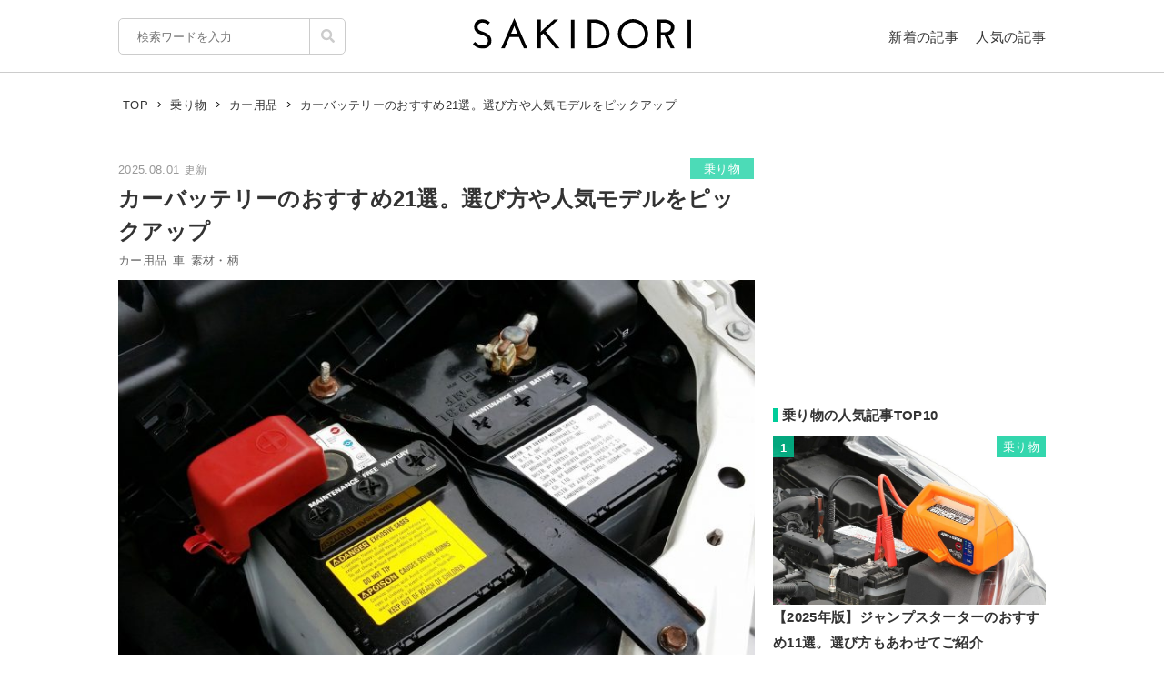

--- FILE ---
content_type: text/html; charset=UTF-8
request_url: https://sakidori.co/article/998846
body_size: 120592
content:
<!doctype html>
<html lang="ja">
<head>
<meta charset="UTF-8" />
<meta name="viewport" content="width=device-width,user-scalable=no,maximum-scale=1" />
<meta name="format-detection" content="telephone=no">
<link rel="shortcut icon" href="/favicon.ico" />
<meta name="apple-mobile-web-app-title" content="SAKIDORI">
<meta name="application-name" content="SAKIDORI">
<meta name='impact-site-verification' value='15029d6a-f81e-4b2f-abfa-a96b87dc2062'>
<link rel="apple-touch-icon" type="image/png" href="/apple-touch-icon.png" />
<link href='//fonts.googleapis.com/css?family=Montserrat:400&display=swap' rel='stylesheet' type='text/css'>
<link href="//sakidorico.s3.amazonaws.com/css/reset.css" rel="stylesheet" type="text/css" />
<link href="//sakidorico.s3.amazonaws.com/css/common.css?20251207213827" rel="stylesheet" type="text/css" />
<link rel="pingback" href="https://sakidori.co/wp/xmlrpc.php" />
<link rel="alternate" type="application/rss+xml" title="SAKIDORI | ほしいが見つかるモノメディア" href="https://sakidori.co/feed" />
<title>カーバッテリーのおすすめ21選。選び方や人気モデルをピックアップ</title>
<meta name='robots' content='max-image-preview:large' />
	<style>img:is([sizes="auto" i], [sizes^="auto," i]) { contain-intrinsic-size: 3000px 1500px }</style>
	<style id='classic-theme-styles-inline-css' type='text/css'>
/*! This file is auto-generated */
.wp-block-button__link{color:#fff;background-color:#32373c;border-radius:9999px;box-shadow:none;text-decoration:none;padding:calc(.667em + 2px) calc(1.333em + 2px);font-size:1.125em}.wp-block-file__button{background:#32373c;color:#fff;text-decoration:none}
</style>
<style id='global-styles-inline-css' type='text/css'>
:root{--wp--preset--aspect-ratio--square: 1;--wp--preset--aspect-ratio--4-3: 4/3;--wp--preset--aspect-ratio--3-4: 3/4;--wp--preset--aspect-ratio--3-2: 3/2;--wp--preset--aspect-ratio--2-3: 2/3;--wp--preset--aspect-ratio--16-9: 16/9;--wp--preset--aspect-ratio--9-16: 9/16;--wp--preset--color--black: #000000;--wp--preset--color--cyan-bluish-gray: #abb8c3;--wp--preset--color--white: #ffffff;--wp--preset--color--pale-pink: #f78da7;--wp--preset--color--vivid-red: #cf2e2e;--wp--preset--color--luminous-vivid-orange: #ff6900;--wp--preset--color--luminous-vivid-amber: #fcb900;--wp--preset--color--light-green-cyan: #7bdcb5;--wp--preset--color--vivid-green-cyan: #00d084;--wp--preset--color--pale-cyan-blue: #8ed1fc;--wp--preset--color--vivid-cyan-blue: #0693e3;--wp--preset--color--vivid-purple: #9b51e0;--wp--preset--gradient--vivid-cyan-blue-to-vivid-purple: linear-gradient(135deg,rgba(6,147,227,1) 0%,rgb(155,81,224) 100%);--wp--preset--gradient--light-green-cyan-to-vivid-green-cyan: linear-gradient(135deg,rgb(122,220,180) 0%,rgb(0,208,130) 100%);--wp--preset--gradient--luminous-vivid-amber-to-luminous-vivid-orange: linear-gradient(135deg,rgba(252,185,0,1) 0%,rgba(255,105,0,1) 100%);--wp--preset--gradient--luminous-vivid-orange-to-vivid-red: linear-gradient(135deg,rgba(255,105,0,1) 0%,rgb(207,46,46) 100%);--wp--preset--gradient--very-light-gray-to-cyan-bluish-gray: linear-gradient(135deg,rgb(238,238,238) 0%,rgb(169,184,195) 100%);--wp--preset--gradient--cool-to-warm-spectrum: linear-gradient(135deg,rgb(74,234,220) 0%,rgb(151,120,209) 20%,rgb(207,42,186) 40%,rgb(238,44,130) 60%,rgb(251,105,98) 80%,rgb(254,248,76) 100%);--wp--preset--gradient--blush-light-purple: linear-gradient(135deg,rgb(255,206,236) 0%,rgb(152,150,240) 100%);--wp--preset--gradient--blush-bordeaux: linear-gradient(135deg,rgb(254,205,165) 0%,rgb(254,45,45) 50%,rgb(107,0,62) 100%);--wp--preset--gradient--luminous-dusk: linear-gradient(135deg,rgb(255,203,112) 0%,rgb(199,81,192) 50%,rgb(65,88,208) 100%);--wp--preset--gradient--pale-ocean: linear-gradient(135deg,rgb(255,245,203) 0%,rgb(182,227,212) 50%,rgb(51,167,181) 100%);--wp--preset--gradient--electric-grass: linear-gradient(135deg,rgb(202,248,128) 0%,rgb(113,206,126) 100%);--wp--preset--gradient--midnight: linear-gradient(135deg,rgb(2,3,129) 0%,rgb(40,116,252) 100%);--wp--preset--font-size--small: 13px;--wp--preset--font-size--medium: 20px;--wp--preset--font-size--large: 36px;--wp--preset--font-size--x-large: 42px;--wp--preset--spacing--20: 0.44rem;--wp--preset--spacing--30: 0.67rem;--wp--preset--spacing--40: 1rem;--wp--preset--spacing--50: 1.5rem;--wp--preset--spacing--60: 2.25rem;--wp--preset--spacing--70: 3.38rem;--wp--preset--spacing--80: 5.06rem;--wp--preset--shadow--natural: 6px 6px 9px rgba(0, 0, 0, 0.2);--wp--preset--shadow--deep: 12px 12px 50px rgba(0, 0, 0, 0.4);--wp--preset--shadow--sharp: 6px 6px 0px rgba(0, 0, 0, 0.2);--wp--preset--shadow--outlined: 6px 6px 0px -3px rgba(255, 255, 255, 1), 6px 6px rgba(0, 0, 0, 1);--wp--preset--shadow--crisp: 6px 6px 0px rgba(0, 0, 0, 1);}:where(.is-layout-flex){gap: 0.5em;}:where(.is-layout-grid){gap: 0.5em;}body .is-layout-flex{display: flex;}.is-layout-flex{flex-wrap: wrap;align-items: center;}.is-layout-flex > :is(*, div){margin: 0;}body .is-layout-grid{display: grid;}.is-layout-grid > :is(*, div){margin: 0;}:where(.wp-block-columns.is-layout-flex){gap: 2em;}:where(.wp-block-columns.is-layout-grid){gap: 2em;}:where(.wp-block-post-template.is-layout-flex){gap: 1.25em;}:where(.wp-block-post-template.is-layout-grid){gap: 1.25em;}.has-black-color{color: var(--wp--preset--color--black) !important;}.has-cyan-bluish-gray-color{color: var(--wp--preset--color--cyan-bluish-gray) !important;}.has-white-color{color: var(--wp--preset--color--white) !important;}.has-pale-pink-color{color: var(--wp--preset--color--pale-pink) !important;}.has-vivid-red-color{color: var(--wp--preset--color--vivid-red) !important;}.has-luminous-vivid-orange-color{color: var(--wp--preset--color--luminous-vivid-orange) !important;}.has-luminous-vivid-amber-color{color: var(--wp--preset--color--luminous-vivid-amber) !important;}.has-light-green-cyan-color{color: var(--wp--preset--color--light-green-cyan) !important;}.has-vivid-green-cyan-color{color: var(--wp--preset--color--vivid-green-cyan) !important;}.has-pale-cyan-blue-color{color: var(--wp--preset--color--pale-cyan-blue) !important;}.has-vivid-cyan-blue-color{color: var(--wp--preset--color--vivid-cyan-blue) !important;}.has-vivid-purple-color{color: var(--wp--preset--color--vivid-purple) !important;}.has-black-background-color{background-color: var(--wp--preset--color--black) !important;}.has-cyan-bluish-gray-background-color{background-color: var(--wp--preset--color--cyan-bluish-gray) !important;}.has-white-background-color{background-color: var(--wp--preset--color--white) !important;}.has-pale-pink-background-color{background-color: var(--wp--preset--color--pale-pink) !important;}.has-vivid-red-background-color{background-color: var(--wp--preset--color--vivid-red) !important;}.has-luminous-vivid-orange-background-color{background-color: var(--wp--preset--color--luminous-vivid-orange) !important;}.has-luminous-vivid-amber-background-color{background-color: var(--wp--preset--color--luminous-vivid-amber) !important;}.has-light-green-cyan-background-color{background-color: var(--wp--preset--color--light-green-cyan) !important;}.has-vivid-green-cyan-background-color{background-color: var(--wp--preset--color--vivid-green-cyan) !important;}.has-pale-cyan-blue-background-color{background-color: var(--wp--preset--color--pale-cyan-blue) !important;}.has-vivid-cyan-blue-background-color{background-color: var(--wp--preset--color--vivid-cyan-blue) !important;}.has-vivid-purple-background-color{background-color: var(--wp--preset--color--vivid-purple) !important;}.has-black-border-color{border-color: var(--wp--preset--color--black) !important;}.has-cyan-bluish-gray-border-color{border-color: var(--wp--preset--color--cyan-bluish-gray) !important;}.has-white-border-color{border-color: var(--wp--preset--color--white) !important;}.has-pale-pink-border-color{border-color: var(--wp--preset--color--pale-pink) !important;}.has-vivid-red-border-color{border-color: var(--wp--preset--color--vivid-red) !important;}.has-luminous-vivid-orange-border-color{border-color: var(--wp--preset--color--luminous-vivid-orange) !important;}.has-luminous-vivid-amber-border-color{border-color: var(--wp--preset--color--luminous-vivid-amber) !important;}.has-light-green-cyan-border-color{border-color: var(--wp--preset--color--light-green-cyan) !important;}.has-vivid-green-cyan-border-color{border-color: var(--wp--preset--color--vivid-green-cyan) !important;}.has-pale-cyan-blue-border-color{border-color: var(--wp--preset--color--pale-cyan-blue) !important;}.has-vivid-cyan-blue-border-color{border-color: var(--wp--preset--color--vivid-cyan-blue) !important;}.has-vivid-purple-border-color{border-color: var(--wp--preset--color--vivid-purple) !important;}.has-vivid-cyan-blue-to-vivid-purple-gradient-background{background: var(--wp--preset--gradient--vivid-cyan-blue-to-vivid-purple) !important;}.has-light-green-cyan-to-vivid-green-cyan-gradient-background{background: var(--wp--preset--gradient--light-green-cyan-to-vivid-green-cyan) !important;}.has-luminous-vivid-amber-to-luminous-vivid-orange-gradient-background{background: var(--wp--preset--gradient--luminous-vivid-amber-to-luminous-vivid-orange) !important;}.has-luminous-vivid-orange-to-vivid-red-gradient-background{background: var(--wp--preset--gradient--luminous-vivid-orange-to-vivid-red) !important;}.has-very-light-gray-to-cyan-bluish-gray-gradient-background{background: var(--wp--preset--gradient--very-light-gray-to-cyan-bluish-gray) !important;}.has-cool-to-warm-spectrum-gradient-background{background: var(--wp--preset--gradient--cool-to-warm-spectrum) !important;}.has-blush-light-purple-gradient-background{background: var(--wp--preset--gradient--blush-light-purple) !important;}.has-blush-bordeaux-gradient-background{background: var(--wp--preset--gradient--blush-bordeaux) !important;}.has-luminous-dusk-gradient-background{background: var(--wp--preset--gradient--luminous-dusk) !important;}.has-pale-ocean-gradient-background{background: var(--wp--preset--gradient--pale-ocean) !important;}.has-electric-grass-gradient-background{background: var(--wp--preset--gradient--electric-grass) !important;}.has-midnight-gradient-background{background: var(--wp--preset--gradient--midnight) !important;}.has-small-font-size{font-size: var(--wp--preset--font-size--small) !important;}.has-medium-font-size{font-size: var(--wp--preset--font-size--medium) !important;}.has-large-font-size{font-size: var(--wp--preset--font-size--large) !important;}.has-x-large-font-size{font-size: var(--wp--preset--font-size--x-large) !important;}
:where(.wp-block-post-template.is-layout-flex){gap: 1.25em;}:where(.wp-block-post-template.is-layout-grid){gap: 1.25em;}
:where(.wp-block-columns.is-layout-flex){gap: 2em;}:where(.wp-block-columns.is-layout-grid){gap: 2em;}
:root :where(.wp-block-pullquote){font-size: 1.5em;line-height: 1.6;}
</style>
<link rel='stylesheet' id='contact-form-7-css' href='https://sakidori.co/wp/wp-content/plugins/contact-form-7/includes/css/styles.css?ver=6.1.1' type='text/css' media='all' />
<style id='contact-form-7-inline-css' type='text/css'>
.wpcf7 .wpcf7-recaptcha iframe {margin-bottom: 0;}.wpcf7 .wpcf7-recaptcha[data-align="center"] > div {margin: 0 auto;}.wpcf7 .wpcf7-recaptcha[data-align="right"] > div {margin: 0 0 0 auto;}
</style>
<link rel='stylesheet' id='tablepress-default-css' href='https://sakidori.co/wp/wp-content/plugins/tablepress/css/build/default.css?ver=3.2.1' type='text/css' media='all' />
<link rel="https://api.w.org/" href="https://sakidori.co/wp-json/" /><link rel="alternate" title="JSON" type="application/json" href="https://sakidori.co/wp-json/wp/v2/posts/998846" /><link rel="EditURI" type="application/rsd+xml" title="RSD" href="https://sakidori.co/wp/xmlrpc.php?rsd" />
<link rel="alternate" title="oEmbed (JSON)" type="application/json+oembed" href="https://sakidori.co/wp-json/oembed/1.0/embed?url=https%3A%2F%2Fsakidori.co%2Farticle%2F998846" />
<link rel="alternate" title="oEmbed (XML)" type="text/xml+oembed" href="https://sakidori.co/wp-json/oembed/1.0/embed?url=https%3A%2F%2Fsakidori.co%2Farticle%2F998846&#038;format=xml" />
<!-- Original SEO Tags Start -->
<link rel="canonical" href="https://sakidori.co/article/998846" />
<meta name="description" content="セルモーターを回したりヘッドライトを点灯したりと、車を動かすうえで欠かせないパーツがカーバッテリーです。今回はカーバッテリーの選び方について詳しく解説します。おすすめのモデルもご紹介するので参考にしてみてください。" />
<meta name="thumbnail" content="https://sakidorico.s3.amazonaws.com/wp/wp-content/uploads/2021/09/613ff084af07f-750x579.jpg" />
<meta property="og:type" content="article" />
<meta property="og:title" content="カーバッテリーのおすすめ21選。選び方や人気モデルをピックアップ" />
<meta property="og:description" content="セルモーターを回したりヘッドライトを点灯したりと、車を動かすうえで欠かせないパーツがカーバッテリーです。今回はカーバッテリーの選び方について詳しく解説します。おすすめのモデルもご紹介するので参考にしてみてください。" />
<meta property="og:url" content="https://sakidori.co/article/998846" />
<meta property="og:site_name" content="SAKIDORI（サキドリ） | ほしいが見つかるモノメディア" />
<meta property="og:image" content="https://sakidorico.s3.amazonaws.com/wp/wp-content/uploads/2021/09/613ff084af07f-750x579.jpg" />
<meta property="fb:app_id" content="793430797348006" />
<meta property="article:published_time" content="2025-08-01T21:00:24+09:00" />
<meta property="article:modified_time" content="2025-08-01T21:00:24+09:00" />
<meta property="og:image:secure_url" content="https://sakidorico.s3.amazonaws.com/wp/wp-content/uploads/2021/09/613ff084af07f-750x579.jpg" />
<meta name="twitter:card" content="summary_large_image" />
<meta name="twitter:site" content="@sakidori_PR" />
<meta name="twitter:domain" content="https://twitter.com/sakidori_PR" />
<meta name="twitter:title" content="カーバッテリーのおすすめ21選。選び方や人気モデルをピックアップ" />
<meta name="twitter:description" content="セルモーターを回したりヘッドライトを点灯したりと、車を動かすうえで欠かせないパーツがカーバッテリーです。今回はカーバッテリーの選び方について詳しく解説します。おすすめのモデルもご紹介するので参考にしてみてください。" />
<meta name="twitter:image" content="https://sakidorico.s3.amazonaws.com/wp/wp-content/uploads/2021/09/613ff084af07f-750x579.jpg" />

<!-- Original SEO Tags End -->
<!-- Google Tag Manager -->
<script>(function(w,d,s,l,i){w[l]=w[l]||[];w[l].push({'gtm.start':
new Date().getTime(),event:'gtm.js'});var f=d.getElementsByTagName(s)[0],
j=d.createElement(s),dl=l!='dataLayer'?'&l='+l:'';j.async=true;j.src=
'https://www.googletagmanager.com/gtm.js?id='+i+dl;f.parentNode.insertBefore(j,f);
})(window,document,'script','dataLayer','GTM-5K2HVW7C');</script>
<!-- End Google Tag Manager -->
<!-- Global site tag (gtag.js) - Google Analytics -->
<script async src="https://www.googletagmanager.com/gtag/js?id=UA-52484296-1"></script>
<script>
window.dataLayer = window.dataLayer || [];
function gtag(){dataLayer.push(arguments);}
gtag('js', new Date());
gtag('config', 'UA-52484296-1');
</script>

	<!-- GAMスクリプトの読み込み -->
	<script async src="https://securepubads.g.doubleclick.net/tag/js/gpt.js"></script>

	<!-- BID STRAPスクリプトの読み込み -->
	<script async src="https://fam.adingo.jp/bid-strap/sakidori/pb.js"></script>
	<script>
		var bsttag = window.bsttag || {cmd: []};
		bsttag.failSafeTimeout = 2000; //header bidding全体のタイムアウト
		bsttag.launchAuction = function (slots) {
			var hbm = {};
			bsttag.cmd.push(function(cmd) {
				cmd.setBidderTimeout(1000);
				hbm = cmd.requestBids({adUnits: slots});
			});

			setTimeout(function () {
				if (hbm.isRequestSent) {
					return;
				}
				hbm.isRequestSent = true;
				googletag.cmd.push(function() {
					googletag.pubads().refresh(slots);
				});
			}, bsttag.failSafeTimeout);
		};
	</script>

	<!-- 広告枠の定義と、BID STRAPの呼び出し -->
	<script>
		window.googletag = window.googletag || {cmd: []};
		googletag.cmd.push(function() {
			function randomInt(min, max) {
				return Math.floor( Math.random() * (max + 1 - min) ) + min;
			}

			 // PC
									// single
					googletag.defineSlot('/62532913,453608231/p_sakidori_300x250_kijisita1_22323', [300, 250], 'div-gpt-ad-1565354518572-0').addService(googletag.pubads());
					googletag.defineSlot('/62532913,453608231/p_sakidori_300x250_kijisita2_22323', [300, 250], 'div-gpt-ad-1565354589831-0').addService(googletag.pubads());
					googletag.defineSlot('/62532913,453608231/p_sakidori_300x250_top10ue_22323', [300, 250], 'div-gpt-ad-1569892290690-0').addService(googletag.pubads());
					googletag.defineSlot('/62532913,453608231/p_sakidori_300x600_top10shita_22323', [300, 600], 'div-gpt-ad-1569892339268-0').addService(googletag.pubads());
										googletag.pubads().setTargeting("fluct_ad_group", String(randomInt(1, 10)));
			googletag.pubads().enableSingleRequest();
			googletag.pubads().disableInitialLoad();
			googletag.enableServices();

			bsttag.launchAuction();
		});
	</script>
<link href="//sakidorico.s3.amazonaws.com/css/single.css?20251207213827" rel="stylesheet" type="text/css" />
<style>
.sp_link {display: none;}
</style>
<script type="text/javascript" language="javascript">var vc_pid = "886583277";</script>
<script type="text/javascript" src="//aml.valuecommerce.com/vcdal.js" async></script>
<script src="//statics.a8.net/a8link/a8linkmgr.js"></script>
<script>
	a8linkmgr({
		"config_id": "T05Pe2lE2AZL0vhCrwQ2"
	});
</script>
</head>
<body id="body">
<!-- Google Tag Manager (noscript) -->
<noscript><iframe src="https://www.googletagmanager.com/ns.html?id=GTM-5K2HVW7C"
height="0" width="0" style="display:none;visibility:hidden"></iframe></noscript>
<!-- End Google Tag Manager (noscript) -->
<div id="container">


<header>
	<div class="area">
		<ul id="headerMenu">
			<li>
				<form method="get" action="/" name="sform" class="searchForm" autocomplete="off">
				<input name="s" type="search" required placeholder="検索ワードを入力" value="" class="js-suggest" autocomplete="off">
                <ul class="suggest-list js-suggest-list"></ul>
				<input type="hidden" name="orderby" value="post_date">
				<input type="hidden" name="order" value="DESC">
                <span class="searchMark"><img src="//sakidorico.s3.amazonaws.com/images/icon/search.svg" alt="search"></span>
				<input id="searchSubmit" type="submit" value="">
				</form>
			</li>
			<li>
				<a href="/news" class="fontl">新着の記事</a>
				<a href="/popular" class="fontl">人気の記事</a>
			</li>
		</ul>
		<a href="/">
            <img src="//sakidorico.s3.amazonaws.com/images/logo_header.svg" alt="SAKIDORI" id="logo" class="hover">
		</a>
	</div>
</header>
<div id="spmenu" class="fontl" hidden>
	<div id="sp_menu_logo"><a href="/">
        <img src="//sakidorico.s3.amazonaws.com/images/logo_menu.svg" alt="SAKIDORI" id="splogo">
	</a></div>
	<div id="sp_menu_scroll">
	<ul class="sp_menu_btns">
		<li id="sp_menu_search">
			<form method="GET" action="/" name="sform" class="searchForm">
				<input name="s" type="search" required placeholder="検索ワードを入力" value="" class="js-suggest" autocomplete="off">
                <ul class="suggest-list js-suggest-list"></ul>
				<input type="hidden" name="orderby" value="post_date">
				<input type="hidden" name="order" value="DESC">
                <span class="searchMark"><img src="//sakidorico.s3.amazonaws.com/images/icon/search_sp.svg" alt="search"></span>
				<input id="searchSubmit" type="submit" value="">
			</form>
		</li>
		<li class="gfont sp_menu_label">CATEGORIES</li>
		<li class="sp_menu_btn"><a href="/category/lifestyle">生活雑貨</a></li>
		<li class="sp_menu_btn"><a href="/category/digital">家電・カメラ</a></li>
		<li class="sp_menu_btn"><a href="/category/fashion">ファッション</a></li>
		<li class="sp_menu_btn"><a href="/category/pc">パソコン・スマートフォン</a></li>
		<li class="sp_menu_btn"><a href="/category/outdoor">スポーツ・アウトドア</a></li>
		<li class="sp_menu_btn"><a href="/category/technology">最新テクノロジー</a></li>
		<li class="sp_menu_btn"><a href="/category/interior">インテリア</a></li>
		<li class="sp_menu_btn"><a href="/category/sports">乗り物</a></li>
		<li class="sp_menu_btn"><a href="/category/healthcare">ヘルスケア</a></li>
		<li class="sp_menu_btn"><a href="/category/sake">お酒</a></li>
		<li class="sp_menu_btn"><a href="/category/cosme">美容・コスメ</a></li>
		<li class="sp_menu_btn"><a href="/category/app">アプリ</a></li>
		<li class="sp_menu_btn"><a href="/category/hobby">ゲーム・おもちゃ</a></li>
		<li class="sp_menu_btn"><a href="/category/book">本・小説・漫画</a></li>
		<li class="sp_menu_btn"><a href="/category/food">食品・飲料</a></li>
		<li class="sp_menu_btn"><a href="/categories/">カテゴリー一覧</a></li>
	</ul>
	<div class="clear"></div>
	<ul class="sp_menu_btns">
		<li class="gfont sp_menu_label">PAGES</li>
		<li class="sp_menu_btn"><a href="/news">新着の記事</a></li>
		<li class="sp_menu_btn"><a href="/popular">人気の記事</a></li>
		<li class="sp_menu_btn"><a href="/categories">カテゴリ一覧</a></li>
		<li class="sp_menu_btn"><a href="/brands">ブランド一覧</a></li>
	</ul>
	<div class="clear"></div>
	<ul class="sp_menu_follows">
		<li class="gfont sp_menu_label">FOLLOW US</li>
		<li class="sp_menu_follow"><a href="https://www.youtube.com/c/SAKIDORI" target="_blank" class="icoIg hover"><img src="//sakidorico.s3.amazonaws.com/images/icon/youtube_wh.svg" alt="youtube"></a></li>
		<li class="sp_menu_follow"><a href="https://twitter.com/sakidori_PR" target="_blank" class="icoTw hover"><img src="//sakidorico.s3.amazonaws.com/images/icon/twitter_wh.svg" alt="twitter"></a></li>
		<li class="sp_menu_follow"><a href="https://www.pinterest.jp/SAKIDORI_PR" target="_blank" class="icoTw hover"><img src="//sakidorico.s3.amazonaws.com/images/icon/pinterest_wh.svg" alt="pinterest"></a></li>
		<li class="sp_menu_follow"><a href="https://www.facebook.com/sakidori.co" target="_blank" class="icoFb hover"><img src="//sakidorico.s3.amazonaws.com/images/icon/facebook_wh.svg" alt="facebook"></a></li>
		<li class="sp_menu_follow"><a href="/feed" target="_blank" class="icoRss hover"><img src="//sakidorico.s3.amazonaws.com/images/icon/rss_wh.svg" alt="rss"></a></li>
	</ul>
</div>
</div>
<div id="spnav">
<a class="sp_menu_trigger" href="#">
<span></span>
<span></span>
<span></span>
</a>
</div>


	<div class="area">

		<div class="breadcrumb"><ul itemscope itemtype="http://schema.org/BreadcrumbList"><li itemprop="itemListElement" itemscope itemtype="http://schema.org/ListItem"><a itemprop="item" href="https://sakidori.co"><span itemprop="name">TOP</span></a><meta itemprop="position" content="1"></li><li><img src="//sakidorico.s3.amazonaws.com/images/icon/angle-right.svg" alt="angle-right"></li><li itemprop="itemListElement" itemscope itemtype="http://schema.org/ListItem"><a itemprop="item" href="https://sakidori.co/category/sports"><span itemprop="name">乗り物</span></a><meta itemprop="position" content="2"></li><li><img src="//sakidorico.s3.amazonaws.com/images/icon/angle-right.svg" alt="angle-right"></li><li itemprop="itemListElement" itemscope itemtype="http://schema.org/ListItem"><a itemprop="item" href="https://sakidori.co/tag/2210"><span itemprop="name">カー用品</span></a><meta itemprop="position" content="3"></li><li><img src="//sakidorico.s3.amazonaws.com/images/icon/angle-right.svg" alt="angle-right"></li><li itemprop="itemListElement" itemscope itemtype="http://schema.org/ListItem"><span itemprop="name">カーバッテリーのおすすめ21選。選び方や人気モデルをピックアップ</span><meta itemprop="position" content="4"><meta itemprop="item" content="https://sakidori.co/article/998846"></li></ul></div>
		<div id="content" class="single content_col">

			
			<!-- 記事ページでおこなう汎用処理 -->
													<style>
					a.amazon {
						margin-top: 2em;
					}
					a.amazon:before {
						background-image: url('//sakidorico.s3.amazonaws.com/images/cheers.svg');
						background-size: contain;
						background-repeat: no-repeat;
						background-position: center center;
						content: "人気商品が日替わりで\A 毎日タイムセール実施中!";
						color: #e00;
						font-size: 11px;
						line-height: 1.1;
						position: absolute;
						left: 0;
						top: -2.5em;
						width: 100%;
						white-space: pre;
					}
					/*独自わっしょいボタンを被らないようにする*/
					.adButton.campaign a.amazon{
						margin-top: 0;
					}
					.adButton.campaign a.amazon:before{
						display: none;
					}
				</style>
										<style>
					a.rakuten {
						margin-top: 2em;
					}
					a.rakuten:before {
						background-image: url('//sakidorico.s3.amazonaws.com/images/cheers.svg');
						background-size: contain;
						background-repeat: no-repeat;
						background-position: center center;
						content: "毎朝ｾｰﾙ商品が更新\A 24時間限定ﾀｲﾑｾｰﾙ実施中!";
						color: #e00;
						font-size: 11px;
						line-height: 1.1;
						position: absolute;
						left: 0;
						top: -2.5em;
						width: 100%;
						white-space: pre;
					}
					/*独自わっしょいボタンを被らないようにする*/
					.adButton.campaign a.rakuten{
						margin-top: 0;
					}
					.adButton.campaign a.rakuten:before{
						display: none;
					}
				</style>
			
			<div class="articleFrame">
				<div class="articleTitle">

					<div class="postdate fontm">2025.08.01 更新</div>
										<a href="https://sakidori.co/category/sports" class="fontm single_cat">乗り物</a>
					<div class="clear"></div>
					<h1>カーバッテリーのおすすめ21選。選び方や人気モデルをピックアップ</h1>
					<div class="fontm">
						<a href="/tag/2210" class="tag">カー用品</a><a href="/tag/189" class="tag">車</a><a href="/tag/2170" class="tag">素材・柄</a>					</div>

					<div class="eyecatch"><img width="750" height="579" src="https://sakidorico.s3.amazonaws.com/wp/wp-content/uploads/2021/09/613ff084af07f-750x579.jpg" class="attachment-large size-large wp-post-image" alt="カー用品のイメージ" decoding="auto" fetchpriority="high" />											<div class="eyecatch_by">By: <a href="https://pixabay.com/ja/photos/%e8%bb%8a-%e3%82%a8%e3%83%b3%e3%82%b8%e3%83%b3-%e3%83%a2%e3%83%88-%e8%87%aa%e5%8b%95-1564300/" target="_blank">pixabay.com</a></div>
										</div>
				</div>

				<div class="articleBody">
				<!-- 記事ページのコンテンツ出力 -->
				<p>セルモーターを回したりヘッドライトを点灯したりと、車を動かすうえで欠かせないパーツが「カーバッテリー」。使用にともない劣化するため、2〜3年くらいが交換の目安といわれています。ある日突然エンジンがかからない、といった事態を避けるためにも定期的な交換が重要です。</p><p>そこで今回は、カーバッテリーの選び方について詳しく解説します。おすすめのモデルもご紹介するので参考にしてみてください。</p><p><small class="articlePolicy">※商品PRを含む記事です。当メディアはAmazonアソシエイト、楽天アフィリエイトを始めとした各種アフィリエイトプログラムに参加しています。当サービスの記事で紹介している商品を購入すると、売上の一部が弊社に還元されます。</small><ul class="page_navs"><li><div class="fontll">目次</div></li><li><a href="#index_1">カーバッテリーの選び方</a></li><li><a href="#index_2">カーバッテリーのおすすめ</a></li></ul></p><h2 class="bar" id="index_1">カーバッテリーの選び方</h2><h3>車両に合ったサイズをチェック</h3><div class="media_frame"><div class="image_wrapper" style="max-width:500px; max-height:375px;"><div class="image_height" style="padding-top:75%;"></div><img src="//sakidorico.s3.amazonaws.com/images/spacer_10x400.png"  data-src="https://sakidorico.s3.amazonaws.com/wp/wp-content/uploads/2021/09/613fe7bc56587.jpg" class="alignnone size-SAKIDORI wp-image-1006240 media_img lazyload lazyload_style" alt=""></div></div><p>カーバッテリーを購入する際には、車に合ったサイズの製品を選ぶ必要があります。サイズは車に付属している取り扱い説明書に、JIS規格や電池工業会規格(SBA)などが定めた形式で記載されているのが一般的。例えばJIS形式の「55B24R」であれば、サイズは幅129×高さ203×長さ240mmとなります。</p><p>ただし、わざわざ読み方を調べる必要はなく、基本的には搭載しているモノと同じ形式のバッテリーを選択すれば問題ありません。</p><p>多くのカーバッテリーメーカーは、車メーカー・車種・車両型式などの情報を入力することで、標準搭載されているカーバッテリーや適合モデルの品番が調べられるウェブサイトを運営しています。取り扱い説明書を失くしてしまった方や現物を確認するのが面倒、といった方は一度チェックしてみてください。</p><h3>電気容量をチェック</h3><div class="media_frame"><div class="image_wrapper" style="max-width:500px; max-height:367px;"><div class="image_height" style="padding-top:73%;"></div><img src="//sakidorico.s3.amazonaws.com/images/spacer_10x400.png"  data-src="https://sakidorico.s3.amazonaws.com/wp/wp-content/uploads/2021/09/61443ec9bbe9c.jpg" class="alignnone size-SAKIDORI wp-image-1010190 media_img lazyload lazyload_style" alt=""></div></div><p>電気容量とは、カーバッテリーからどれだけ多くの電気が取り出せるかを示した数字で、Ah（アンペア・アワー）という単位で表します。46Ahや56Ahなどと数字が大きくなるほど大容量なのが特徴。例えば、JIS規格では容量の5分の1の電流を流し、電圧が10.5Vになるまでの時間と電流で算出する「5時間率容量(Ah)」が採用されています。</p><p>また、カーバッテリーの総合性能を表す「性能ランク」も大切なポイントです。JIS形式の「55B24R」であれば「55」が、電池工業会形式の「Q-85R」であれば「85」が性能ランクを表しています。数字が50未満の場合は2刻み、50以上は5刻みの表示になるのが特徴。性能ランクの数字が大きい製品ほど、容量はもちろん始動性についても高性能なカーバッテリーといえます。</p><h3>端子の向きをチェック</h3><div class="media_frame"><div class="image_wrapper" style="max-width:500px; max-height:375px;"><div class="image_height" style="padding-top:75%;"></div><img src="//sakidorico.s3.amazonaws.com/images/spacer_10x400.png"  data-src="https://sakidorico.s3.amazonaws.com/wp/wp-content/uploads/2021/09/61443ec7cf6ba.jpg" class="alignnone size-SAKIDORI wp-image-1010189 media_img lazyload lazyload_style" alt=""></div></div><p>カーバッテリーには乾電池やボタン電池といった製品と同様に「+（プラス）」極と「-（マイナス）」極が存在します。車種によって搭載するカーバッテリーの端子位置が決まっているので注意が必要。カーバッテリーのプラス側の短側面（幅の短い面）から見て、プラス端子が左側にある製品がLタイプ、逆に右側にあるモノがRタイプです。</p><p>ただし、充電制御車向けの製品でサイズの大きなモノにはL・Rの表示をしなかったり、アイドリングストップ車用のモデルではRタイプのみ表示したりと、カーバッテリーの種類によって表示の仕方に一部違いがあります。各カーバッテリーの購入を検討している方は、その点も考慮して選んでみてください。</p><h3>車両の機能に合ったバッテリーをチェック</h3><h4>ハイブリッド車</h4><div class="media_frame"><div class="image_wrapper" style="max-width:500px; max-height:333px;"><div class="image_height" style="padding-top:67%;"></div><img src="//sakidorico.s3.amazonaws.com/images/spacer_10x400.png"  data-src="https://sakidorico.s3.amazonaws.com/wp/wp-content/uploads/2021/09/61443d3cb0872.jpg" class="alignnone size-SAKIDORI wp-image-1010177 media_img lazyload lazyload_style" alt=""></div></div><p>ハイブリッド車にはシステムを起動させたり電装品を動かしたりする「補機用バッテリー」と、モーターを駆動する「走行用バッテリー」の2種類が搭載されています。通常、定期的な交換を要するのは前者です。補機用バッテリーが上がってしまうと、たとえ走行用バッテリーに電気が残っていても車を動かすことはできません。</p><p>室内やトランクルームに設置するケースが多いため、内部で発生するガスが漏れないよう安全性を考慮した特殊な構造を採用しているのが特徴。一般的なバッテリーとは互換性がなく、代用できないので注意が必要です。品番の最初に「S(Sealedの頭文字)」が付いているので、よくチェックしたうえで購入してみてください。</p><p>また、標準よりも性能ランクの高いカーバッテリーに変更する、ランクアップもおすすめの交換方法です。バッテリー上がりによるトラブルが軽減できるなど、より安心かつ快適なカーライフが楽しめます。</p><h4>アイドリングストップ車</h4><div class="media_frame"><div class="image_wrapper" style="max-width:500px; max-height:333px;"><div class="image_height" style="padding-top:67%;"></div><img src="//sakidorico.s3.amazonaws.com/images/spacer_10x400.png"  data-src="https://sakidorico.s3.amazonaws.com/wp/wp-content/uploads/2021/09/61443d3ec54b8.jpg" class="alignnone size-SAKIDORI wp-image-1010178 media_img lazyload lazyload_style" alt=""></div></div><p>アイドリングストップ車は、車を停車させたり発進させたりするたびにセルモーターの停止と始動を繰り返します。カーバッテリーとしては非常に過酷な使い方がされるため、一般の製品に比べより高い耐久性や充電性能を求められるのが特徴です。</p><p>従来のカーバッテリーと区分するために、製品の品番表示には電池工業会規格で定められた形式を使用。例えばM-65Rなら、最初の「M」が外形寸法区分「65」は性能ランク、末尾の「R」が端子位置を表します。</p><p>誤って一般のカーバッテリーを使用すると、アイドリングストップ機能が正常に機能しなかったり、寿命が短くなったりするトラブルに繋がる可能性があるので注意しましょう。</p><h4>充電制御車</h4><div class="media_frame"><div class="image_wrapper" style="max-width:500px; max-height:333px;"><div class="image_height" style="padding-top:67%;"></div><img src="//sakidorico.s3.amazonaws.com/images/spacer_10x400.png"  data-src="https://sakidorico.s3.amazonaws.com/wp/wp-content/uploads/2021/09/61443f6a86ab9.jpg" class="alignnone size-SAKIDORI wp-image-1010196 media_img lazyload lazyload_style" alt=""></div></div><p>充電制御車とはエンジンに負荷のかかる発電機（オルタネーター）の動作を、コンピュータできめ細かく制御することで燃費の向上を実現した車をさします。</p><p>カーバッテリーの充電量が一定値に達すると発電機を停止し、放電が進み充電不足になると発電機を始動させるシステムを搭載。一般の車がフル充電後も発電機を動かし続けるのに対して、充電制御車は充電と放電を頻繁に繰り返すのが特徴です。</p><p>燃費をよくするためには発電機が動作している時間をできるだけ短くする必要があるため、短時間で充電する能力の高いカーバッテリーが求められます。</p><p>標準タイプでは充電に時間がかかり、期待していた燃費性能を得られない可能性があるので要注意。そのほか、バッテリー上がりや劣化といったトラブルに発展するリスクもあるので、専用モデルの選択をおすすめします。</p><h2 class="bar" id="index_2">カーバッテリーのおすすめ</h2><h3>パナソニック(Panasonic) 国産車カーバッテリー カオス ハイブリッド車用 N-S55B24L/HV</h3><div class="media_frame"><a href="http://hb.afl.rakuten.co.jp/ichiba/14b4eeb6.f9556126.14b4eeb7.41d5a597/?pc=https%3A%2F%2Fproduct.rakuten.co.jp%2Fproduct%2F-%2Fb45de499dfbfd3966984d106779f667f%2F" rel="nofollow noopener" target="_blank" data-category="affiliate" data-action="image_link" class="ranking gtag"><br /><div class="image_wrapper" style="max-width:365px; max-height:410px;"><div class="image_height" style="padding-top:112%;"></div><img src="//sakidorico.s3.amazonaws.com/images/spacer_10x400.png"  data-src="https://sakidorico.s3.amazonaws.com/wp/wp-content/uploads/2021/09/613fccd9af6b2.jpg" class="alignnone size-SAKIDORI wp-image-1006214 media_img lazyload lazyload_style" alt="パナソニック(Panasonic) 国産車カーバッテリー カオス ハイブリッド車用 N-S55B24L/HV"></div></a></div><div class="award">国産モデルにこだわりたい場合におすすめ</div><p>性能ランク55を有するハイブリッド車専用の補機バッテリーです。同品番製品からの交換はもちろん、同じB24サイズのカーバッテリーからのアップグレード用途にもおすすめのモデル。AGM（ガラスマット）セパレーター仕様を採用しているのが特徴です。発生する酵素や水素といったガスを内部で還元することで、バッテリー液が減るのを軽減します。補水するなど定期的にメンテナンスをおこなう手間がかかりません。</p><p>専用排気構造を採用しているのも本モデルの特徴。万が一過充電によって大量のガスが発生しても、排気口から車外へ排出するので安心して搭載できます。さらに、原材料の加工から組立まで国内の自動化ラインで生産されているなど、国産品にこだわる方にもおすすめのモデルです。</p><div class="affiliate_btns"><div class="adButton"><a href="https://www.amazon.co.jp/dp/B01M0VPYB6?tag=sakidori_o_0009376-22" target="_blank" rel="nofollow noopener" class="amazon">Amazonで見る</a></div><div class="adButton"><a href="http://hb.afl.rakuten.co.jp/ichiba/14b4eeb6.f9556126.14b4eeb7.41d5a597/?pc=https%3A%2F%2Fproduct.rakuten.co.jp%2Fproduct%2F-%2Fb45de499dfbfd3966984d106779f667f%2F" target="_blank" rel="nofollow noopener" class="rakuten">楽天市場で見る</a></div></div><h3>パナソニック(Panasonic) 国産車バッテリー SBシリーズ  N-40B19L</h3><div class="media_frame"><div class="image_wrapper" style="max-width:500px; max-height:326px;"><div class="image_height" style="padding-top:65%;"></div><img src="//sakidorico.s3.amazonaws.com/images/spacer_10x400.png"  data-src="https://sakidorico.s3.amazonaws.com/wp/wp-content/uploads/2021/09/613fd05bbda0d.jpg" class="alignnone size-SAKIDORI wp-image-1006217 media_img lazyload lazyload_style" alt="パナソニック(Panasonic) 国産車バッテリー SBシリーズ  N-40B19L"></div></div><div class="award">防爆液栓を採用した安全性の高いアイテム</div><p>標準車向けに設計されたカーバッテリーです。防爆液栓を採用しているのが特徴。本体外部でスパークが発生した場合に、火花が内部へ侵入するのを防げるため、安心してケーブルの脱着作業がおこなえます。手頃な価格ながら、信頼性の高い製品を求める方におすすめのモデルです。</p><p>内部のストラップ接合部に、耐腐食合金素材を採用しているのも本モデルの特徴。極板の腐食断裂にともなう火花の発生を抑えるため、破損事故のリスクを軽減できます。バッテリー液を充填した状態でも約8kgと軽量なので、容易に交換作業をおこなうことが可能です。</p><p>なお、アイドリングストップ車や充電制御車には使用できません。購入を検討している方はあらかじめ留意しておきましょう。</p><div class="affiliate_btns"><div class="adButton"><a href="https://www.amazon.co.jp/dp/B002Y08LSC?tag=sakidori_o_0009376-22" target="_blank" rel="nofollow noopener" class="amazon">Amazonで見る</a></div><div class="adButton"><a href="http://hb.afl.rakuten.co.jp/ichiba/14b4eeb6.f9556126.14b4eeb7.41d5a597/?pc=https%3A%2F%2Fproduct.rakuten.co.jp%2Fproduct%2F-%2Fd187750ab4c09f9e060568da7f1f4817%2F" target="_blank" rel="nofollow noopener" class="rakuten">楽天市場で見る</a></div></div><h3>パナソニック(Panasonic) 国産車バッテリー カオス アイドリングストップ車用 N-Q105/A4</h3><div class="media_frame"><a href="https://hb.afl.rakuten.co.jp/ichiba/14b4eeb6.f9556126.14b4eeb7.41d5a597/?pc=https%3A%2F%2Fproduct.rakuten.co.jp%2Fproduct%2F-%2F29a7ce9d4699bb3c0c51225e85938f0c%2F&#038;link_type=hybrid_url" rel="nofollow noopener" target="_blank" data-category="affiliate" data-action="image_link" class="ranking gtag"><div class="image_wrapper" style="max-width:398px; max-height:410px;"><div class="image_height" style="padding-top:103%;"></div><img src="//sakidorico.s3.amazonaws.com/images/spacer_10x400.png"  data-src="https://sakidorico.s3.amazonaws.com/wp/wp-content/uploads/2024/07/66a7353a2ec0f-500x515.jpg" class="alignnone size-SAKIDORI wp-image-2364367 media_img lazyload lazyload_style" alt="パナソニック(Panasonic) 国産車バッテリー カオス アイドリングストップ車用 N-Q105/A4"></div></a></div><p>アイドリングストップ車におすすめのカーバッテリー。頻繁に充電・放電を繰り返しても耐えられる容量で長寿命なのが特徴です。電力消費の多いアイドリングストップシステムも安定して稼働させられます。</p><p>低い電力状態からの充電電気量をアップさせた新開発Vチャージにより、パワフルに充電回復が可能です。また、走行するたびに素早く電力を回復する高性能クイックチャージも搭載。充電不足に陥りにくく、アイドリングストップ寿命を向上させています。</p><p>箔状のアンチモン素材を負極面にコーティングした独自技術にも注目。電解液を減少させやすくするというアンチモンのデメリットを抑えつつ、充電電気量を増加させています。</p><p>新形状の液口栓「イエロープラグ」もポイント。プラグ内に減液抑制シートの効果が埋め込まれており、シートレスデザインを実現しています。さらに、雨水がバッテリー内部に浸入しにくく、傾きによる液漏れを防ぐのもメリットです。</p><div class="affiliate_btns"><div class="adButton"><a href="https://www.amazon.co.jp/dp/B0BG3QSHD7/?tag=sakidori_o_0009376-22" target="_blank" rel="nofollow noopener" class="amazon">Amazonで見る</a></div><div class="adButton"><a href="https://hb.afl.rakuten.co.jp/ichiba/14b4eeb6.f9556126.14b4eeb7.41d5a597/?pc=https%3A%2F%2Fproduct.rakuten.co.jp%2Fproduct%2F-%2F29a7ce9d4699bb3c0c51225e85938f0c%2F&#038;link_type=hybrid_url" target="_blank" rel="nofollow noopener" class="rakuten">楽天市場で見る</a></div></div><h3>パナソニック(Panasonic) 国産車バッテリー カオス 標準車 充電制御車用 N-100D23L/C8</h3><div class="media_frame"><a href="https://hb.afl.rakuten.co.jp/ichiba/14b4eeb6.f9556126.14b4eeb7.41d5a597/?pc=https%3A%2F%2Fproduct.rakuten.co.jp%2Fproduct%2F-%2Fe4783ed64ad63d286775a86e042a8209%2F&#038;link_type=hybrid_url" rel="nofollow noopener" target="_blank" data-category="affiliate" data-action="image_link" class="ranking gtag"><div class="image_wrapper" style="max-width:397px; max-height:410px;"><div class="image_height" style="padding-top:103%;"></div><img src="//sakidorico.s3.amazonaws.com/images/spacer_10x400.png"  data-src="https://sakidorico.s3.amazonaws.com/wp/wp-content/uploads/2025/08/688887b74d5ac-500x516.jpg" class="alignleft size-SAKIDORI wp-image-2949452 media_img lazyload lazyload_style" alt="パナソニック(Panasonic) 国産車バッテリー カオス 標準車 充電制御車用 N-100D23L/C8"></div></a></div><p>大容量と長寿命を実現した国産車用バッテリー。従来品比約1.6倍の長寿命化を達成しています。本製品は充電制御車に最適化されており、安定した電力供給を維持可能です。</p><p>58Ahの大容量設計により、電装品の利用時も安心して使用できます。高性能な充電回復性能を搭載し、走行中の充電状態に応じて電力管理をおこなう仕組みです。また、減液抑制性能にも優れ、メンテナンスの手間を軽減できます。</p><p>充電制御システムを搭載した車両や、電装品を多用する方におすすめの高性能バッテリーです。</p><div class="affiliate_btns"><div class="adButton"><a href="https://www.amazon.co.jp/dp/B0BFGVRRQM/?tag=sakidori_o_0009376-22" target="_blank" rel="nofollow noopener" class="amazon">Amazonで見る</a></div><div class="adButton"><a href="https://hb.afl.rakuten.co.jp/ichiba/14b4eeb6.f9556126.14b4eeb7.41d5a597/?pc=https%3A%2F%2Fproduct.rakuten.co.jp%2Fproduct%2F-%2Fe4783ed64ad63d286775a86e042a8209%2F&#038;link_type=hybrid_url" target="_blank" rel="nofollow noopener" class="rakuten">楽天市場で見る</a></div></div><h3>ジーエス・ユアサ(GS YUASA) 補機用バッテリー ECO.R HV EHJ-S34B20R</h3><div class="media_frame"><div class="image_wrapper" style="max-width:500px; max-height:276px;"><div class="image_height" style="padding-top:55%;"></div><img src="//sakidorico.s3.amazonaws.com/images/spacer_10x400.png"  data-src="https://sakidorico.s3.amazonaws.com/wp/wp-content/uploads/2021/09/613fd0b70a50f.jpg" class="alignnone size-SAKIDORI wp-image-1006218 media_img lazyload lazyload_style" alt="ジーエス・ユアサ(GS YUASA) 補機用バッテリー ECO.R HV EHJ-S34B20R"></div></div><div class="award">メンテナンス不要で手間がかからないのが魅力</div><p>トヨタ系のハイブリッド車に新車搭載されるなど、優れた信頼性を有するカーバッテリーです。プリウス・アクア・カローラといったハイブリッド車の補機用バッテリーにおすすめのモデル。自己放電が少ないため長期間安定した性能を発揮することが可能です。また、バッテリー液の補給が不要なのでメンテナンスの手間が省けます。</p><p>耐久性にも優れた高性能なカーバッテリー。通勤で毎日車を利用する方はもちろん、たまの休日にしか乗らないサンデードライバーの方などにもおすすめなので一度チェックしてみてください。</p><div class="affiliate_btns"><div class="adButton"><a href="https://www.amazon.co.jp/dp/B00NN7DTSW?tag=sakidori_o_0009376-22" target="_blank" rel="nofollow noopener" class="amazon">Amazonで見る</a></div><div class="adButton"><a href="http://hb.afl.rakuten.co.jp/ichiba/14b4eeb6.f9556126.14b4eeb7.41d5a597/?pc=https%3A%2F%2Fproduct.rakuten.co.jp%2Fproduct%2F-%2F28eb4ec203829a37915636aa2ea8eac2%2F" target="_blank" rel="nofollow noopener" class="rakuten">楽天市場で見る</a></div></div><h3>ジーエス・ユアサ(GS YUASA) カーバッテリー ECO.R Revolution ER-K-42/50B19L</h3><div class="media_frame"><div class="image_wrapper" style="max-width:500px; max-height:375px;"><div class="image_height" style="padding-top:75%;"></div><img src="//sakidorico.s3.amazonaws.com/images/spacer_10x400.png"  data-src="https://sakidorico.s3.amazonaws.com/wp/wp-content/uploads/2021/09/613fd86b689a9.jpg" class="alignnone size-SAKIDORI wp-image-1006219 media_img lazyload lazyload_style" alt="ジーエス・ユアサ(GS YUASA) カーバッテリー ECO.R Revolution ER-K-42/50B19L"></div></div><div class="award">汎用性が高く従来品より長く使える</div><p>従来モデルに比べ、200%以上も長いアイドリングストップ寿命を実現した製品です。優れたクイックチャージ性能を備えているのが特徴。薄型極板を採用し搭載枚数を増やすことで反応面積を拡大しています。放電気味の状態からでも短時間で充電ができるため、チョイ乗りが多い方におすすめのカーバッテリーです。</p><p>標準車や充電制御車に使えるなど、汎用性の高さも本モデルの特徴。アイドリングストップ機能非搭載の車に使用した場合、250%を超える長寿命が期待できます。標準車に乗っている方で、長期間安心して使用できるカーバッテリーが欲しい方にもおすすめのモデルです。</p><div class="affiliate_btns"><div class="adButton"><a href="https://www.amazon.co.jp/dp/B0777F2GW2?tag=sakidori_o_0009376-22" target="_blank" rel="nofollow noopener" class="amazon">Amazonで見る</a></div><div class="adButton"><a href="http://hb.afl.rakuten.co.jp/ichiba/14b4eeb6.f9556126.14b4eeb7.41d5a597/?pc=https%3A%2F%2Fproduct.rakuten.co.jp%2Fproduct%2F-%2F44d216fae12667731a68ad9bd1052c8a%2F" target="_blank" rel="nofollow noopener" class="rakuten">楽天市場で見る</a></div></div><h3>ジーエス・ユアサ(GS YUASA) カーバッテリー ECO.R ENJ ENJ-375LN2</h3><div class="media_frame"><div class="image_wrapper" style="max-width:500px; max-height:251px;"><div class="image_height" style="padding-top:50%;"></div><img src="//sakidorico.s3.amazonaws.com/images/spacer_10x400.png"  data-src="https://sakidorico.s3.amazonaws.com/wp/wp-content/uploads/2021/09/613fd925a990c.jpg" class="alignnone size-SAKIDORI wp-image-1006220 media_img lazyload lazyload_style" alt="ジーエス・ユアサ(GS YUASA) カーバッテリー ECO.R ENJ ENJ-375LN2"></div></div><p>EN規格のカーバッテリーを採用している、国産車におすすめのモデルです。標準車をはじめハイブリッド車・アイドリングストップ車・充電制御車と、幅広い車種に対応しているのが特徴。日本仕様に最適化設計されているため、欧州車には使用できません。購入を検討している方はあらかじめ留意しておきましょう。</p><p>特許技術を取得した二重構造を採用しているのも本モデルの特徴。傾斜状態でも液漏れを防ぐなど、バッテリー液の減りが大幅に軽減できます。優れたメンテナンスフリー性能を有しているのも魅力です。</p><div class="affiliate_btns"><div class="adButton"><a href="https://www.amazon.co.jp/dp/B07B6VNT7W?tag=sakidori_o_0009376-22" target="_blank" rel="nofollow noopener" class="amazon">Amazonで見る</a></div><div class="adButton"><a href="http://hb.afl.rakuten.co.jp/ichiba/14b4eeb6.f9556126.14b4eeb7.41d5a597/?pc=https%3A%2F%2Fproduct.rakuten.co.jp%2Fproduct%2F-%2Fb90892f404a40200646468ff5d2e5389%2F" target="_blank" rel="nofollow noopener" class="rakuten">楽天市場で見る</a></div></div><h3>ジーエス・ユアサ(GS YUASA) カーバッテリー 充電制御車対応 ECO.R スタンダード EC-44B19L-ST</h3><div class="media_frame"><div class="image_wrapper" style="max-width:500px; max-height:319px;"><div class="image_height" style="padding-top:64%;"></div><img src="//sakidorico.s3.amazonaws.com/images/spacer_10x400.png"  data-src="https://sakidorico.s3.amazonaws.com/wp/wp-content/uploads/2021/09/613fd98b639c3.jpg" class="alignnone size-SAKIDORI wp-image-1006221 media_img lazyload lazyload_style" alt="ジーエス・ユアサ(GS YUASA) カーバッテリー 充電制御車対応 ECO.R スタンダード EC-44B19L-ST"></div></div><p>手頃な価格で購入可能な、充電制御車に対応したカーバッテリーです。高いクイックチャージ性能を搭載しているのが特徴。電解液にLi（リチウム）を配合することで、鉛のイオン化を促進しています。さらに、負極処方を見直すなど、短時間で充電する能力を向上させるための設計が施された製品です。</p><p>チョイ乗りをする機会の多い方におすすめのモデル。充電制御車だけでなく、標準車にも使用できるので気になる方はチェックしてみてください。</p><div class="affiliate_btns"><div class="adButton"><a href="https://www.amazon.co.jp/dp/B07SS8TKN3?tag=sakidori_o_0009376-22" target="_blank" rel="nofollow noopener" class="amazon">Amazonで見る</a></div><div class="adButton"><a href="http://hb.afl.rakuten.co.jp/ichiba/14b4eeb6.f9556126.14b4eeb7.41d5a597/?pc=https%3A%2F%2Fproduct.rakuten.co.jp%2Fproduct%2F-%2Ff9cd2a8a08166f7099b7ff4b536a8d75%2F" target="_blank" rel="nofollow noopener" class="rakuten">楽天市場で見る</a></div></div><h3>ボッシュ(BOSCH) ハイテックHV ハイブリッド車補機用バッテリー HTHV-S40B20R</h3><div class="media_frame"><div class="image_wrapper" style="max-width:500px; max-height:367px;"><div class="image_height" style="padding-top:73%;"></div><img src="//sakidorico.s3.amazonaws.com/images/spacer_10x400.png"  data-src="https://sakidorico.s3.amazonaws.com/wp/wp-content/uploads/2021/09/613fda9387bb1.jpg" class="alignnone size-SAKIDORI wp-image-1006223 media_img lazyload lazyload_style" alt="ボッシュ(BOSCH) ハイテックHV ハイブリッド車補機用バッテリー HTHV-S40B20R"></div></div><p>主に自動車や産業機器関連の製品を取り扱うグローバル企業「ボッシュ」のカーバッテリーです。国産ハイブリッド車の補機用バッテリーとして専用設計されており、S34B20Rと互換性のあるのが特徴。アクア・プリウス・カローラといった車におすすめのモデルです。28Ah(5時間率容量)の電気容量を備えています。</p><p>完全メンテナンスフリーなのも特徴。バッテリー液の量をチェックしたり補給したりといった手間がかからず、快適に使用することが可能です。</p><div class="affiliate_btns"><div class="adButton"><a href="https://www.amazon.co.jp/dp/B01I4O81K4?tag=sakidori_o_0009376-22" target="_blank" rel="nofollow noopener" class="amazon">Amazonで見る</a></div><div class="adButton"><a href="http://hb.afl.rakuten.co.jp/ichiba/14b4eeb6.f9556126.14b4eeb7.41d5a597/?pc=https%3A%2F%2Fproduct.rakuten.co.jp%2Fproduct%2F-%2Fa86c1e3365e8e95606cd4c142c830595%2F" target="_blank" rel="nofollow noopener" class="rakuten">楽天市場で見る</a></div></div><h3>ボッシュ(BOSCH) ハイテックプレミアム カーバッテリー HTP-60B19L</h3><div class="media_frame"><div class="image_wrapper" style="max-width:332px; max-height:280px;"><div class="image_height" style="padding-top:84%;"></div><img src="//sakidorico.s3.amazonaws.com/images/spacer_10x400.png"  data-src="https://sakidorico.s3.amazonaws.com/wp/wp-content/uploads/2021/09/613fdb1ba89df.jpg" class="alignnone size-full wp-image-1006224 media_img lazyload lazyload_style" alt="ボッシュ(BOSCH) ハイテックプレミアム カーバッテリー HTP-60B19L"></div></div><p>電気容量36Ah(5時間率容量)を搭載した、標準車や充電制御車向けのカーバッテリーです。同型品はもちろん28B19Lや34B19Lといった、性能ランクの低い製品からのアップグレードにもおすすめのモデル。なお、アイドリングストップ車には対応していないため、あらかじめ留意しておきましょう。</p><p>電解液還元構造を採用しているのが特徴です。バッテリー液の減少を抑制するため補水の必要はありません。完全にメンテナンスフリーで使い続けられるのが本モデルの魅力です。</p><div class="affiliate_btns"><div class="adButton"><a href="https://www.amazon.co.jp/dp/B01APDNMJM?tag=sakidori_o_0009376-22" target="_blank" rel="nofollow noopener" class="amazon">Amazonで見る</a></div><div class="adButton"><a href="http://hb.afl.rakuten.co.jp/ichiba/14b4eeb6.f9556126.14b4eeb7.41d5a597/?pc=https%3A%2F%2Fproduct.rakuten.co.jp%2Fproduct%2F-%2F5057c8c0acf60babe90b2a250e47c096%2F" target="_blank" rel="nofollow noopener" class="rakuten">楽天市場で見る</a></div></div><h3>ボッシュ(BOSCH) 輸入車用カーバッテリー BLACK-AGM BLA-95-L5</h3><div class="media_frame"><div class="image_wrapper" style="max-width:500px; max-height:224px;"><div class="image_height" style="padding-top:45%;"></div><img src="//sakidorico.s3.amazonaws.com/images/spacer_10x400.png"  data-src="https://sakidorico.s3.amazonaws.com/wp/wp-content/uploads/2021/09/613fdbdd3c559.jpg" class="alignnone size-SAKIDORI wp-image-1006225 media_img lazyload lazyload_style" alt="ボッシュ(BOSCH) 輸入車用カーバッテリー BLACK-AGM BLA-95-L5"></div></div><p>アイドリングストップ機能を搭載した、輸入車におすすめのカーバッテリーです。AGM(Absorbed Glass Mat)バッテリーを採用しているのが特徴。グラスマットセパレータに電解液が吸着されており、通常の製品に比べて放電状態からの高い回復性を有しています。また、耐久性にも優れているなど、充電と放電が繰り返される使い方にピッタリです。</p><p>メルセデス・ベンツのCクラスをはじめ、BMWの1シリーズや3シリーズなどに対応。価格は高いものの高性能を求める方におすすめのモデルです。</p><div class="affiliate_btns"><div class="adButton"><a href="https://www.amazon.co.jp/dp/B00PVW6UPQ?tag=sakidori_o_0009376-22" target="_blank" rel="nofollow noopener" class="amazon">Amazonで見る</a></div><div class="adButton"><a href="http://hb.afl.rakuten.co.jp/ichiba/14b4eeb6.f9556126.14b4eeb7.41d5a597/?pc=https%3A%2F%2Fproduct.rakuten.co.jp%2Fproduct%2F-%2Fe430dc6ae9e50b1e94beded418691c98%2F" target="_blank" rel="nofollow noopener" class="rakuten">楽天市場で見る</a></div></div><h3>ボッシュ(BOSCH) 輸入車用アイドリングストップ対応バッテリー BLACK-EFB BLE-70-L3</h3><div class="media_frame"><a href="https://hb.afl.rakuten.co.jp/ichiba/14b4eeb6.f9556126.14b4eeb7.41d5a597/?pc=https%3A%2F%2Fproduct.rakuten.co.jp%2Fproduct%2F-%2F4556915ca2d5a86389ccde990286ce12%2F&#038;link_type=hybrid_url" rel="nofollow noopener" target="_blank" data-category="affiliate" data-action="image_link" class="ranking gtag"><div class="image_wrapper" style="max-width:500px; max-height:236px;"><div class="image_height" style="padding-top:47%;"></div><img src="//sakidorico.s3.amazonaws.com/images/spacer_10x400.png"  data-src="https://sakidorico.s3.amazonaws.com/wp/wp-content/uploads/2024/07/66a735a8bbacf-500x236.jpg" class="alignnone size-SAKIDORI wp-image-2364376 media_img lazyload lazyload_style" alt="ボッシュ(BOSCH) 輸入車用アイドリングストップ対応バッテリー BLACK-EFB BLE-70-L3"></div></a></div><p>強化型液式バッテリーテクノロジーを採用したカーバッテリー。アイドリングストップ車用のバッテリーに求められる高耐久性・大容量・長寿命といった要素を備えています。厳しい条件下で走行するヨーロッパでも多く使用されている製品です。</p><p>水分をバッテリー内部に留める設計で、バッテリー液の減少を防ぐのも特徴。完全メンテナンスフリーで使えるのがメリットです。</p><p>極板の添加物にカーボンペーストを増量しており、充放電性能を高めているのもポイント。さらに、アイドリングシステム稼働時など、充電不足が続く場面で電解液の成層化が発生しないようにセルデザインが設計されています。</p><div class="affiliate_btns"><div class="adButton"><a href="https://www.amazon.co.jp/dp/B01LYREC1O/?tag=sakidori_o_0009376-22" target="_blank" rel="nofollow noopener" class="amazon">Amazonで見る</a></div><div class="adButton"><a href="https://hb.afl.rakuten.co.jp/ichiba/14b4eeb6.f9556126.14b4eeb7.41d5a597/?pc=https%3A%2F%2Fproduct.rakuten.co.jp%2Fproduct%2F-%2F4556915ca2d5a86389ccde990286ce12%2F&#038;link_type=hybrid_url" target="_blank" rel="nofollow noopener" class="rakuten">楽天市場で見る</a></div></div><h3>古河電池(FURUKAWA) 国産車カーバッテリー Altica HIGH-GRADE AH-125D31L</h3><div class="media_frame"><div class="image_wrapper" style="max-width:410px; max-height:410px;"><div class="image_height" style="padding-top:100%;"></div><img src="//sakidorico.s3.amazonaws.com/images/spacer_10x400.png"  data-src="https://sakidorico.s3.amazonaws.com/wp/wp-content/uploads/2021/09/613fddcac1cf9.jpg" class="alignnone size-SAKIDORI wp-image-1006228 media_img lazyload lazyload_style" alt="古河電池(FURUKAWA) 国産車カーバッテリー Altica HIGH-GRADE AH-125D31L"></div></div><p>5時間率容量が72Ahの大容量モデルです。ディーゼルエンジンを搭載した、デリカD:5などにおすすめのカーバッテリー。プラスとマイナス極の活物質量のバランスを最適化することで、大容量化を実現しています。電装品をたくさん搭載している車や、チョイ乗りが多い方などにもピッタリです。</p><p>低抵抗セパレーターを採用しているのが特徴。内部抵抗が低く抑えられるため、充電受入性が向上しており短時間で充電することが可能です。充電制御車にも対応しているので、性能ランクの高い製品を求める方はチェックしてみてください。重さは約20.2kgと重量級ですが、取り付けや運搬に便利な取っ手が付いています。</p><div class="affiliate_btns"><div class="adButton"><a href="http://hb.afl.rakuten.co.jp/ichiba/14b4eeb6.f9556126.14b4eeb7.41d5a597/?pc=https%3A%2F%2Fitem.rakuten.co.jp%2Fkts-web%2Fah-125d31l-qq-e-780k%2F" target="_blank" rel="nofollow noopener" class="rakuten">楽天市場で見る</a></div></div><h3>バルタ(VARTA) SILVER DYNAMIC Q-90 115D23L</h3><div class="media_frame"><a href="https://hb.afl.rakuten.co.jp/ichiba/14b4eeb6.f9556126.14b4eeb7.41d5a597/?pc=https%3A%2F%2Fproduct.rakuten.co.jp%2Fproduct%2F-%2F1bd56ef2f185862e67772d6a501ad770%2F&#038;link_type=hybrid_url" rel="nofollow noopener" target="_blank" data-category="affiliate" data-action="image_link" class="ranking gtag"><div class="image_wrapper" style="max-width:450px; max-height:410px;"><div class="image_height" style="padding-top:91%;"></div><img src="//sakidorico.s3.amazonaws.com/images/spacer_10x400.png"  data-src="https://sakidorico.s3.amazonaws.com/wp/wp-content/uploads/2025/08/688887ea900ef-500x456.jpg" class="alignleft size-SAKIDORI wp-image-2949457 media_img lazyload lazyload_style" alt="バルタ(VARTA) SILVER DYNAMIC Q-90 115D23L"></div></a></div><p>アイドリングストップ車や充電制御車に対応した高性能カーバッテリー。メンテナンスフリー設計により補水が不要なのが特徴です。</p><p>グリッド部分に独自デザインのパワーフレームを採用しているのもポイント。従来のグリッドは走行距離が長くなると腐敗が進みますが、本製品は腐食しにくいうえ、頑丈に作られています。加えて、伝導効率が高いのも魅力です。</p><p>頻繁な充放電をおこなうアイドリングストップ車でも優れた耐久性を発揮し、充電制御システムにもしっかり対応しています。安心して長期間使用したいドライバーの方におすすめのバッテリーです。</p><div class="affiliate_btns"><div class="adButton"><a href="https://www.amazon.co.jp/dp/B07L8Y91DH/?tag=sakidori_o_0009376-22" target="_blank" rel="nofollow noopener" class="amazon">Amazonで見る</a></div><div class="adButton"><a href="https://hb.afl.rakuten.co.jp/ichiba/14b4eeb6.f9556126.14b4eeb7.41d5a597/?pc=https%3A%2F%2Fproduct.rakuten.co.jp%2Fproduct%2F-%2F1bd56ef2f185862e67772d6a501ad770%2F&#038;link_type=hybrid_url" target="_blank" rel="nofollow noopener" class="rakuten">楽天市場で見る</a></div></div><h3>バルタ(VARTA) 輸入車用カーバッテリー SILVER DYNAMIC AGM 560-901-068</h3><div class="media_frame"><div class="image_wrapper" style="max-width:456px; max-height:410px;"><div class="image_height" style="padding-top:90%;"></div><img src="//sakidorico.s3.amazonaws.com/images/spacer_10x400.png"  data-src="https://sakidorico.s3.amazonaws.com/wp/wp-content/uploads/2021/09/613fe1e82b45f.jpg" class="alignnone size-SAKIDORI wp-image-1006232 media_img lazyload lazyload_style" alt="バルタ(VARTA) 輸入車用カーバッテリー SILVER DYNAMIC AGM 560-901-068"></div></div><p>アイドリングストップ機能を備えた、輸入車におすすめのカーバッテリーです。BMWなどの欧州車に対応しています。AMGテクノロジーを採用しているのが特徴。ガラスフリースセパレーター内に電解液を保持することで、充放電サイクルに強く優れた耐久性を実現しています。</p><p>また、バッテリー液の補充が不要など、メンテナンスフリーなのも魅力です。</p><div class="affiliate_btns"><div class="adButton"><a href="https://www.amazon.co.jp/dp/B005XVUQGO?tag=sakidori_o_0009376-22" target="_blank" rel="nofollow noopener" class="amazon">Amazonで見る</a></div><div class="adButton"><a href="http://hb.afl.rakuten.co.jp/ichiba/14b4eeb6.f9556126.14b4eeb7.41d5a597/?pc=https%3A%2F%2Fproduct.rakuten.co.jp%2Fproduct%2F-%2Fefcc1544747886b88d386034ebd38380%2F" target="_blank" rel="nofollow noopener" class="rakuten">楽天市場で見る</a></div></div><h3>アトラス(ATLASBX) Start Stop with EFB Technology SE Q85(D23L)</h3><div class="media_frame"><a href="https://hb.afl.rakuten.co.jp/ichiba/14b4eeb6.f9556126.14b4eeb7.41d5a597/?pc=https%3A%2F%2Fproduct.rakuten.co.jp%2Fproduct%2F-%2Fe73f96a33e9052daba46e278f3db0e71%2F&#038;link_type=hybrid_url" rel="nofollow noopener" target="_blank" data-category="affiliate" data-action="image_link" class="ranking gtag"><div class="image_wrapper" style="max-width:412px; max-height:410px;"><div class="image_height" style="padding-top:100%;"></div><img src="//sakidorico.s3.amazonaws.com/images/spacer_10x400.png"  data-src="https://sakidorico.s3.amazonaws.com/wp/wp-content/uploads/2024/07/66a73682a13dc-500x498.jpg" class="alignnone size-SAKIDORI wp-image-2364391 media_img lazyload lazyload_style" alt="アトラス(ATLASBX) Start Stop with EFB Technology SE Q85(D23L)"></div></a></div><p>アイドリングストップ車や標準車で使えるカーバッテリー。耐久性と充電受入性に優れた長寿命な製品で、頻繁に停止・スタートを繰り返すアイドリングストップ車の過酷な稼働にも耐えられます。</p><p>標準車で使用した場合も、優れた安定性を発揮するのが魅力。寿命性能も向上するので、長く使い続けられます。幅広い車に対応できる汎用性の高いカーバッテリーが欲しい方におすすめです。</p><div class="affiliate_btns"><div class="adButton"><a href="https://www.amazon.co.jp/dp/B012EU2W0O/?tag=sakidori_o_0009376-22" target="_blank" rel="nofollow noopener" class="amazon">Amazonで見る</a></div><div class="adButton"><a href="https://hb.afl.rakuten.co.jp/ichiba/14b4eeb6.f9556126.14b4eeb7.41d5a597/?pc=https%3A%2F%2Fproduct.rakuten.co.jp%2Fproduct%2F-%2Fe73f96a33e9052daba46e278f3db0e71%2F&#038;link_type=hybrid_url" target="_blank" rel="nofollow noopener" class="rakuten">楽天市場で見る</a></div></div><h3>アトラス(ATLASBX) standard 115D31R</h3><div class="media_frame"><a href="https://hb.afl.rakuten.co.jp/ichiba/14b4eeb6.f9556126.14b4eeb7.41d5a597/?pc=https%3A%2F%2Fproduct.rakuten.co.jp%2Fproduct%2F-%2F9974c118b786017ee0006b454fa8455a%2F&#038;link_type=hybrid_url" rel="nofollow noopener" target="_blank" data-category="affiliate" data-action="image_link" class="ranking gtag"><div class="image_wrapper" style="max-width:500px; max-height:326px;"><div class="image_height" style="padding-top:65%;"></div><img src="//sakidorico.s3.amazonaws.com/images/spacer_10x400.png"  data-src="https://sakidorico.s3.amazonaws.com/wp/wp-content/uploads/2024/07/66a741b479b77-500x326.jpg" class="alignnone size-SAKIDORI wp-image-2364575 media_img lazyload lazyload_style" alt="アトラス(ATLASBX) standard 115D31R"></div></a></div><p>JIS規格に準拠した国産車用のカーバッテリー。長寿命で性能にも優れたハイクオリティモデルの製品です。マシンの能力を最大限引き出す高性能なカーバッテリーが欲しい方に適しています。5時間率容量は64Ahです。</p><p>お手入れ不要で使えるのもメリット。初めてカーバッテリーを扱う方にもおすすめです。また、両極板に新カルシュウム合金を採用しており、少ない減液特性を実現しています。自己放電しにくく、電力を効率的に使えるのも魅力です。</p><p>鋳造式一体型ストラップが極板をしっかり固定しているため、振動耐震性に優れています。さらに、集電効率も増加させているので、高始動なのもポイントです。</p><div class="affiliate_btns"><div class="adButton"><a href="https://www.amazon.co.jp/dp/B008UJ69ZI/?tag=sakidori_o_0009376-22" target="_blank" rel="nofollow noopener" class="amazon">Amazonで見る</a></div><div class="adButton"><a href="https://hb.afl.rakuten.co.jp/ichiba/14b4eeb6.f9556126.14b4eeb7.41d5a597/?pc=https%3A%2F%2Fproduct.rakuten.co.jp%2Fproduct%2F-%2F9974c118b786017ee0006b454fa8455a%2F&#038;link_type=hybrid_url" target="_blank" rel="nofollow noopener" class="rakuten">楽天市場で見る</a></div></div><h3>エナジーウィズ(Energywith) Tuflong PREMIUM PLUS アイドリングストップ車対応バッテリー PPAN70LB24L9B</h3><div class="media_frame"><a href="https://hb.afl.rakuten.co.jp/ichiba/14b4eeb6.f9556126.14b4eeb7.41d5a597/?pc=https%3A%2F%2Fproduct.rakuten.co.jp%2Fproduct%2F-%2Fe404acf5e9c932f43b39e98d9a5bccd9%2F&#038;link_type=hybrid_url" rel="nofollow noopener" target="_blank" data-category="affiliate" data-action="image_link" class="ranking gtag"><div class="image_wrapper" style="max-width:407px; max-height:410px;"><div class="image_height" style="padding-top:101%;"></div><img src="//sakidorico.s3.amazonaws.com/images/spacer_10x400.png"  data-src="https://sakidorico.s3.amazonaws.com/wp/wp-content/uploads/2024/07/66a73ea1caeb4-500x504.jpg" class="alignnone size-SAKIDORI wp-image-2364535 media_img lazyload lazyload_style" alt="エナジーウィズ(Energywith) Tuflong PREMIUM PLUS アイドリングストップ車対応バッテリー PPAN70LB24L9B"></div></a></div><p>耐久性・充電受入性に優れたハイスペックモデルのカーバッテリー。アイドリングストップ車・充電制御車・標準車に対応できます。性能ランクの高いカーバッテリーが欲しい方におすすめです。</p><p>薄型の極板を採用することで、極板の枚数を増やしているのが特徴。活物質と電解液が接触する表面積を大きくしています。また、極板はファインメッシュ構造を採用しており、大電流放電時でも集電部が劣化しにくいのがメリットです。</p><p>独自の添加剤を配合し、一定時間内に充電できる容量を大幅に向上させているのもポイント。素早く充電率を回復させ、硫酸鉛が固まってしまうサルフェーション現象を起きにくくしています。</p><div class="affiliate_btns"><div class="adButton"><a href="https://www.amazon.co.jp/dp/B08XPYWK89/?tag=sakidori_o_0009376-22" target="_blank" rel="nofollow noopener" class="amazon">Amazonで見る</a></div><div class="adButton"><a href="https://hb.afl.rakuten.co.jp/ichiba/14b4eeb6.f9556126.14b4eeb7.41d5a597/?pc=https%3A%2F%2Fproduct.rakuten.co.jp%2Fproduct%2F-%2Fe404acf5e9c932f43b39e98d9a5bccd9%2F&#038;link_type=hybrid_url" target="_blank" rel="nofollow noopener" class="rakuten">楽天市場で見る</a></div></div><h3>エナジーウィズ(Energywith) Tuflong STANDARD STA75D23L9B</h3><div class="media_frame"><a href="https://hb.afl.rakuten.co.jp/ichiba/14b4eeb6.f9556126.14b4eeb7.41d5a597/?pc=https%3A%2F%2Fproduct.rakuten.co.jp%2Fproduct%2F-%2F2aafdccc52c49313cc480be606b696ac%2F&#038;link_type=hybrid_url" rel="nofollow noopener" target="_blank" data-category="affiliate" data-action="image_link" class="ranking gtag"><div class="image_wrapper" style="max-width:390px; max-height:410px;"><div class="image_height" style="padding-top:105%;"></div><img src="//sakidorico.s3.amazonaws.com/images/spacer_10x400.png"  data-src="https://sakidorico.s3.amazonaws.com/wp/wp-content/uploads/2024/07/66a740faec1a5-500x526.jpg" class="alignnone size-SAKIDORI wp-image-2364565 media_img lazyload lazyload_style" alt="エナジーウィズ(Energywith) Tuflong STANDARD STA75D23L9B"></div></a></div><p>コスパに優れたスタンダードモデルのカーバッテリー。標準車だけではなく、充電制御車でも使用できます。カーバッテリーに求められる基本性能にこだわったモデルで、5時間率容量は約52hです。</p><p>取り付け・取り外しや持ち運びの際に便利なさげ手が付いているのもポイント。さらに、防爆栓などの安全設計もされています。安心して使えるスタンダードなカーバッテリーが欲しい方におすすめです。</p><div class="affiliate_btns"><div class="adButton"><a href="https://www.amazon.co.jp/dp/B08XPXL6R6/?tag=sakidori_o_0009376-22" target="_blank" rel="nofollow noopener" class="amazon">Amazonで見る</a></div><div class="adButton"><a href="https://hb.afl.rakuten.co.jp/ichiba/14b4eeb6.f9556126.14b4eeb7.41d5a597/?pc=https%3A%2F%2Fproduct.rakuten.co.jp%2Fproduct%2F-%2F2aafdccc52c49313cc480be606b696ac%2F&#038;link_type=hybrid_url" target="_blank" rel="nofollow noopener" class="rakuten">楽天市場で見る</a></div></div><h3>エーシーデルコ(ACDelco) プレミアムENバッテリー 欧州車用メンテナンスフリーバッテリー LN3</h3><div class="media_frame"><a href="https://hb.afl.rakuten.co.jp/ichiba/14b4eeb6.f9556126.14b4eeb7.41d5a597/?pc=https%3A%2F%2Fproduct.rakuten.co.jp%2Fproduct%2F-%2F277c74fd3589413203d4251c29b10144%2F&#038;link_type=hybrid_url" rel="nofollow noopener" target="_blank" data-category="affiliate" data-action="image_link" class="ranking gtag"><div class="image_wrapper" style="max-width:500px; max-height:225px;"><div class="image_height" style="padding-top:45%;"></div><img src="//sakidorico.s3.amazonaws.com/images/spacer_10x400.png"  data-src="https://sakidorico.s3.amazonaws.com/wp/wp-content/uploads/2024/07/66a73f7a70fd4-500x225.jpg" class="alignnone size-SAKIDORI wp-image-2364543 media_img lazyload lazyload_style" alt="エーシーデルコ(ACDelco) プレミアムENバッテリー 欧州車用メンテナンスフリーバッテリー LN3"></div></a></div><p>カルシウム鉛極板格子を搭載したカーバッテリー。寿命まで補水不要のメンテナンスフリーで使えます。また、2重カバー構造と防爆フィルターを採用しているため、充電中の安全性に優れているのも特徴です。</p><p>左右両側に排気口が設けられているのもメリット。場所を選ばずに設置できます。さらに、取り付け・取り外しの際に便利な折りたたみ式ハンドルが付属しているのもポイントです。</p><p>充電状態がひと目で分かるインジケーターが付いているのも魅力。3段階表示でバッテリー状態を把握できます。</p><div class="affiliate_btns"><div class="adButton"><a href="https://www.amazon.co.jp/dp/B07V4DL4DX/?tag=sakidori_o_0009376-22" target="_blank" rel="nofollow noopener" class="amazon">Amazonで見る</a></div><div class="adButton"><a href="https://hb.afl.rakuten.co.jp/ichiba/14b4eeb6.f9556126.14b4eeb7.41d5a597/?pc=https%3A%2F%2Fproduct.rakuten.co.jp%2Fproduct%2F-%2F277c74fd3589413203d4251c29b10144%2F&#038;link_type=hybrid_url" target="_blank" rel="nofollow noopener" class="rakuten">楽天市場で見る</a></div></div><h3>アクアドリーム(AQUA DREAM) 国産車 充電制御車対応バッテリー MF 55B19L</h3><div class="media_frame"><a href="https://hb.afl.rakuten.co.jp/ichiba/14b4eeb6.f9556126.14b4eeb7.41d5a597/?pc=https%3A%2F%2Fproduct.rakuten.co.jp%2Fproduct%2F-%2F164ad83f7c2d8969e69a8e956ab50502%2F&#038;link_type=hybrid_url" rel="nofollow noopener" target="_blank" data-category="affiliate" data-action="image_link" class="ranking gtag"><div class="image_wrapper" style="max-width:422px; max-height:410px;"><div class="image_height" style="padding-top:97%;"></div><img src="//sakidorico.s3.amazonaws.com/images/spacer_10x400.png"  data-src="https://sakidorico.s3.amazonaws.com/wp/wp-content/uploads/2025/08/6888881549e51-500x486.jpg" class="alignleft size-SAKIDORI wp-image-2949461 media_img lazyload lazyload_style" alt="アクアドリーム(AQUA DREAM) 国産車 充電制御車対応バッテリー MF 55B19L"></div></a></div><p>充電制御車対応で高始動性能を実現したメンテナンスフリーのカーバッテリー。5時間率容量は約32Ahで、エンジンの始動をサポートします。ISO品質認証を取得しており、安定した性能と耐久性が期待できる設計です。</p><p>圧延式極板を採用することで、従来製品よりも優れた充電効率を実現しています。また、インジケーター付きでバッテリー状態の確認が簡単にできるのもポイント。取っ手付き設計により交換作業もスムーズです。メンテナンスフリータイプのため、定期的な液補充などの手間がありません。</p><p>さまざまな国産車に対応するおすすめのカーバッテリーです。</p><div class="affiliate_btns"><div class="adButton"><a href="https://www.amazon.co.jp/dp/B085WMNPYF/?tag=sakidori_o_0009376-22" target="_blank" rel="nofollow noopener" class="amazon">Amazonで見る</a></div><div class="adButton"><a href="https://hb.afl.rakuten.co.jp/ichiba/14b4eeb6.f9556126.14b4eeb7.41d5a597/?pc=https%3A%2F%2Fproduct.rakuten.co.jp%2Fproduct%2F-%2F164ad83f7c2d8969e69a8e956ab50502%2F&#038;link_type=hybrid_url" target="_blank" rel="nofollow noopener" class="rakuten">楽天市場で見る</a></div></div>				</div>

									<div class="curator">
						<h2><img src="/images/icon/pencil.svg" alt="pencil">ライターからヒトコト</h2>
						<div class="writer_comment">
						<p>カーバッテリーはハイブリッド車用やアイドリングストップ車向けなど、車の機能別に専用の製品が販売されています。よく確認せずに購入すると期待していた性能が発揮できなかったり、最悪の場合寿命を縮めたりする可能性もあるので注意が必要です。本記事も参考に、車種に合ったカーバッテリーを選んでみてください。</p>
					  </div>
					</div>
					<div class="source">
											</div>
				
				<form class="form pure-form" name="form1" action="/report" method="post" style="display:none;">
					<input type="text" class="form_textbox" name="title" value="カーバッテリーのおすすめ21選。選び方や人気モデルをピックアップ">
					<input type="text" class="form_textbox" name="url" value="https://sakidori.co/article/998846">
				</form>

															<div class="single_ad_bottom_frame_l">
							<div class="single_ad_bottom">
								<!-- /62532913/p_sakidori_300x250_kijisita1_22323 -->
								<div id='div-gpt-ad-1565354518572-0' style='width: 300px; height: 250px;'>
									<script>
										googletag.cmd.push(function() { googletag.display('div-gpt-ad-1565354518572-0'); });
									</script>
								</div>
							</div><!--single_ad_bottom-->

							<div class="single_ad_bottom">
								<!-- /62532913/p_sakidori_300x250_kijisita2_22323 -->
								<div id='div-gpt-ad-1565354589831-0' style='width: 300px; height: 250px;'>
									<script>
										googletag.cmd.push(function() { googletag.display('div-gpt-ad-1565354589831-0'); });
									</script>
								</div>
							</div><!-- single_ad_bottom -->
							<div class="clear"></div>
							</div><!--single_ad_bottom_frame_l-->
										
				<a href="#" class="post_warning fonts">
					記事内容について連絡
				</a>
				<div class="clear"></div>

							
			<div id="related">
			<h2 class="bar">
			あなたにおすすめの記事
			</h2>
						<div class="articleList fontm spArr">
				<a href="https://sakidori.co/article/598489" class="block hover">
					<img src="//sakidorico.s3.amazonaws.com/images/spacer_golden.png" class="lazyload" alt="Bluetoothトランスミッターのおすすめ27選。有線機器を手軽にワイヤレス化" width="809" height="500" style="background-image:url(https://sakidorico.s3.amazonaws.com/wp/wp-content/uploads/2025/01/6789a2a2ad8c4-300x300.jpg)">
					<div class="articleListTitle bold">Bluetoothトランスミッターのおすすめ27選。有線機器を手…</div>
					<div class="clear"></div>
				</a>
			</div>
					<div class="articleList fontm spArr">
				<a href="https://sakidori.co/article/1116599" class="block hover">
					<img src="//sakidorico.s3.amazonaws.com/images/spacer_golden.png" class="lazyload" alt="車用バッテリー充電器のおすすめ23選。機能的なモデルをご紹介" width="809" height="500" style="background-image:url(https://sakidorico.s3.amazonaws.com/wp/wp-content/uploads/2022/03/622597474ea4f-300x300.jpg)">
					<div class="articleListTitle bold">車用バッテリー充電器のおすすめ23選。機能的なモデルをご紹介</div>
					<div class="clear"></div>
				</a>
			</div>
					<div class="articleList fontm spArr">
				<a href="https://sakidori.co/article/2860441" class="block hover">
					<img src="//sakidorico.s3.amazonaws.com/images/spacer_golden.png" class="lazyload" alt="あると便利なカー用品・車内グッズおすすめ23選。車好きにぴったりの各種アイテムをご紹介" width="809" height="500" style="background-image:url(https://sakidorico.s3.amazonaws.com/wp/wp-content/uploads/2025/09/68b6a15ebd910-300x202.jpg)">
					<div class="articleListTitle bold">あると便利なカー用品・車内グッズおすすめ23選。車好きにぴったり…</div>
					<div class="clear"></div>
				</a>
			</div>
					<div class="articleList fontm spArr">
				<a href="https://sakidori.co/article/275874" class="block hover">
					<img src="//sakidorico.s3.amazonaws.com/images/spacer_golden.png" class="lazyload" alt="【2026年版】レーダー探知機のおすすめランキング12選。人気メーカーの製品もご紹介" width="809" height="500" style="background-image:url(https://sakidorico.s3.amazonaws.com/wp/wp-content/uploads/2026/01/695cb3179cb42-300x200.jpg)">
					<div class="articleListTitle bold">【2026年版】レーダー探知機のおすすめランキング12選。人気メ…</div>
					<div class="clear"></div>
				</a>
			</div>
					<div class="articleList fontm spArr">
				<a href="https://sakidori.co/article/2763849" class="block hover">
					<img src="//sakidorico.s3.amazonaws.com/images/spacer_golden.png" class="lazyload" alt="洗車用純水器のおすすめ5選。メリット・デメリットや人気モデルをご紹介" width="809" height="500" style="background-image:url(https://sakidorico.s3.amazonaws.com/wp/wp-content/uploads/2025/05/682bc777cfa07-300x169.jpg)">
					<div class="articleListTitle bold">洗車用純水器のおすすめ5選。メリット・デメリットや人気モデルをご…</div>
					<div class="clear"></div>
				</a>
			</div>
					<div class="articleList fontm spArr">
				<a href="https://sakidori.co/article/2542895" class="block hover">
					<img src="//sakidorico.s3.amazonaws.com/images/spacer_golden.png" class="lazyload" alt="バッテリーチェッカーのおすすめ12選。選び方や信頼性の高い人気製品もご紹介" width="809" height="500" style="background-image:url(https://sakidorico.s3.amazonaws.com/wp/wp-content/uploads/2024/12/67500df38e732-300x300.jpg)">
					<div class="articleListTitle bold">バッテリーチェッカーのおすすめ12選。選び方や信頼性の高い人気製…</div>
					<div class="clear"></div>
				</a>
			</div>
					<div class="articleList fontm spArr">
				<a href="https://sakidori.co/article/2882575" class="block hover">
					<img src="//sakidorico.s3.amazonaws.com/images/spacer_golden.png" class="lazyload" alt="洗車用手袋のおすすめ17選。使いやすく傷をつけにくい高品質モデルをご紹介" width="809" height="500" style="background-image:url(https://sakidorico.s3.amazonaws.com/wp/wp-content/uploads/2025/06/685b3d9ec52ee-300x199.jpg)">
					<div class="articleListTitle bold">洗車用手袋のおすすめ17選。使いやすく傷をつけにくい高品質モデル…</div>
					<div class="clear"></div>
				</a>
			</div>
					<div class="articleList fontm spArr">
				<a href="https://sakidori.co/article/2004557" class="block hover">
					<img src="//sakidorico.s3.amazonaws.com/images/spacer_golden.png" class="lazyload" alt="洗車フォームガンのおすすめ11選。電動タイプで手軽に使えるモノもご紹介" width="809" height="500" style="background-image:url(https://sakidorico.s3.amazonaws.com/wp/wp-content/uploads/2024/12/6758d2d9184a6-300x206.jpg)">
					<div class="articleListTitle bold">洗車フォームガンのおすすめ11選。電動タイプで手軽に使えるモノも…</div>
					<div class="clear"></div>
				</a>
			</div>
					<div class="articleList fontm spArr">
				<a href="https://sakidori.co/article/315529" class="block hover">
					<img src="//sakidorico.s3.amazonaws.com/images/spacer_golden.png" class="lazyload" alt="【2025年版】チャイルドシートのおすすめランキング22選。安全性と快適性を兼ね備えた人気モデルをご紹介" width="809" height="500" style="background-image:url(https://sakidorico.s3.amazonaws.com/wp/wp-content/uploads/2025/09/68ca077d0ea56-300x300.jpg)">
					<div class="articleListTitle bold">【2025年版】チャイルドシートのおすすめランキング22選。安全…</div>
					<div class="clear"></div>
				</a>
			</div>
					<div class="articleList fontm spArr">
				<a href="https://sakidori.co/article/1016489" class="block hover">
					<img src="//sakidorico.s3.amazonaws.com/images/spacer_golden.png" class="lazyload" alt="【2025年版】タイヤチェーンのおすすめ20選。取り付けやすいタイプは緊急時もすぐに使えて便利" width="809" height="500" style="background-image:url(https://sakidorico.s3.amazonaws.com/wp/wp-content/uploads/2021/11/68df6aae3c3d9-300x225.jpg)">
					<div class="articleListTitle bold">【2025年版】タイヤチェーンのおすすめ20選。取り付けやすいタ…</div>
					<div class="clear"></div>
				</a>
			</div>
					<div class="articleList fontm spArr">
				<a href="https://sakidori.co/article/369539" class="block hover">
					<img src="//sakidorico.s3.amazonaws.com/images/spacer_golden.png" class="lazyload" alt="シガーソケットグッズのおすすめ27選。車内に便利なアイテムをご紹介" width="809" height="500" style="background-image:url(https://sakidorico.s3.amazonaws.com/wp/wp-content/uploads/2018/12/60a351ecf20ba-291x300.jpg)">
					<div class="articleListTitle bold">シガーソケットグッズのおすすめ27選。車内に便利なアイテムをご紹…</div>
					<div class="clear"></div>
				</a>
			</div>
					<div class="articleList fontm spArr">
				<a href="https://sakidori.co/article/3025000" class="block hover">
					<img src="//sakidorico.s3.amazonaws.com/images/spacer_golden.png" class="lazyload" alt="車用解氷スプレーのおすすめ15選。強力な人気製品や白残りしにくいタイプも" width="809" height="500" style="background-image:url(https://sakidorico.s3.amazonaws.com/wp/wp-content/uploads/2025/10/68f1dccedc46e-300x300.jpg)">
					<div class="articleListTitle bold">車用解氷スプレーのおすすめ15選。強力な人気製品や白残りしにくい…</div>
					<div class="clear"></div>
				</a>
			</div>
					<div class="articleList fontm spArr">
				<a href="https://sakidori.co/article/869937" class="block hover">
					<img src="//sakidorico.s3.amazonaws.com/images/spacer_golden.png" class="lazyload" alt="車用芳香剤のおすすめ29選。おしゃれな人気製品や長持ちするモノも" width="809" height="500" style="background-image:url(https://sakidorico.s3.amazonaws.com/wp/wp-content/uploads/2026/01/695b00bcee0f8-300x300.jpg)">
					<div class="articleListTitle bold">車用芳香剤のおすすめ29選。おしゃれな人気製品や長持ちするモノも</div>
					<div class="clear"></div>
				</a>
			</div>
					<div class="articleList fontm spArr">
				<a href="https://sakidori.co/article/2714019" class="block hover">
					<img src="//sakidorico.s3.amazonaws.com/images/spacer_golden.png" class="lazyload" alt="補助ミラーのおすすめ17選。ミラーの死角を補えるアイテム" width="809" height="500" style="background-image:url(https://sakidorico.s3.amazonaws.com/wp/wp-content/uploads/2025/04/6809d431a8266-300x200.jpg)">
					<div class="articleListTitle bold">補助ミラーのおすすめ17選。ミラーの死角を補えるアイテム</div>
					<div class="clear"></div>
				</a>
			</div>
					<div class="articleList fontm spArr">
				<a href="https://sakidori.co/article/2880294" class="block hover">
					<img src="//sakidorico.s3.amazonaws.com/images/spacer_golden.png" class="lazyload" alt="洗車用バケツのおすすめ10選。頑丈で長持ちするタフなバケツもご紹介" width="809" height="500" style="background-image:url(https://sakidorico.s3.amazonaws.com/wp/wp-content/uploads/2025/06/684f9655f2ea7-300x217.jpg)">
					<div class="articleListTitle bold">洗車用バケツのおすすめ10選。頑丈で長持ちするタフなバケツもご紹…</div>
					<div class="clear"></div>
				</a>
			</div>
					<div class="articleList fontm spArr">
				<a href="https://sakidori.co/article/915735" class="block hover">
					<img src="//sakidorico.s3.amazonaws.com/images/spacer_golden.png" class="lazyload" alt="タイヤカバーのおすすめ21選。屋外保管に適したアイテムもご紹介" width="809" height="500" style="background-image:url(https://sakidorico.s3.amazonaws.com/wp/wp-content/uploads/2022/12/639a67d05589c-300x200.jpg)">
					<div class="articleListTitle bold">タイヤカバーのおすすめ21選。屋外保管に適したアイテムもご紹介</div>
					<div class="clear"></div>
				</a>
			</div>
					<div class="articleList fontm spArr">
				<a href="https://sakidori.co/article/2864527" class="block hover">
					<img src="//sakidorico.s3.amazonaws.com/images/spacer_golden.png" class="lazyload" alt="コンフォートタイヤのおすすめ10選。静かで快適な乗り心地を実現" width="809" height="500" style="background-image:url(https://sakidorico.s3.amazonaws.com/wp/wp-content/uploads/2025/06/6846429b0fcaa-300x284.jpg)">
					<div class="articleListTitle bold">コンフォートタイヤのおすすめ10選。静かで快適な乗り心地を実現</div>
					<div class="clear"></div>
				</a>
			</div>
					<div class="articleList fontm spArr">
				<a href="https://sakidori.co/article/2761650" class="block hover">
					<img src="//sakidorico.s3.amazonaws.com/images/spacer_golden.png" class="lazyload" alt="洗車道具収納ケースのおすすめ14選。洗車グッズをまとめて保管できるアイテム" width="809" height="500" style="background-image:url(https://sakidorico.s3.amazonaws.com/wp/wp-content/uploads/2025/05/6828334c9fa8e-300x224.jpg)">
					<div class="articleListTitle bold">洗車道具収納ケースのおすすめ14選。洗車グッズをまとめて保管でき…</div>
					<div class="clear"></div>
				</a>
			</div>
					<div class="clear"></div>
			</div><!-- related -->

			<div id="tags">
			<h2 class="bar">関連キーワード</h2>
			<p class="fontm">
			<a href="/tag/2210" class="tag">カー用品</a><a href="/tag/189" class="tag">車</a><a href="/tag/2170" class="tag">素材・柄</a>			</p>
			</div>

						<div id="brands">
			<h2 class="bar">関連ブランド</h2>
			<p class="fontm">
			<a href="/tag/331" class="tag">パナソニック(Panasonic)</a><a href="/tag/3339" class="tag">ボッシュ(BOSCH)</a>			</p>
			</div>
			
			</div><!-- articleFrame -->

			<div class="content_footer fontm"><div class="breadcrumb"><ul itemscope itemtype="http://schema.org/BreadcrumbList"><li itemprop="itemListElement" itemscope itemtype="http://schema.org/ListItem"><a itemprop="item" href="https://sakidori.co"><span itemprop="name">TOP</span></a><meta itemprop="position" content="1"></li><li><img src="//sakidorico.s3.amazonaws.com/images/icon/angle-right.svg" alt="angle-right"></li><li itemprop="itemListElement" itemscope itemtype="http://schema.org/ListItem"><a itemprop="item" href="https://sakidori.co/category/sports"><span itemprop="name">乗り物</span></a><meta itemprop="position" content="2"></li><li><img src="//sakidorico.s3.amazonaws.com/images/icon/angle-right.svg" alt="angle-right"></li><li itemprop="itemListElement" itemscope itemtype="http://schema.org/ListItem"><a itemprop="item" href="https://sakidori.co/tag/2210"><span itemprop="name">カー用品</span></a><meta itemprop="position" content="3"></li><li><img src="//sakidorico.s3.amazonaws.com/images/icon/angle-right.svg" alt="angle-right"></li><li itemprop="itemListElement" itemscope itemtype="http://schema.org/ListItem"><span itemprop="name">カーバッテリーのおすすめ21選。選び方や人気モデルをピックアップ</span><meta itemprop="position" content="4"><meta itemprop="item" content="https://sakidori.co/article/998846"></li></ul></div></div>

		</div><!-- content -->

		<div id="sidebar">
			<div id="sideWrap"><div id="pops">
	<div class="pops_inner">
        									<div class="side_ad_top" style="text-align: center;">
					                        <!-- /62532913/p_sakidori_300x250_top10ue_22323 -->
                        <div id='div-gpt-ad-1569892290690-0' style='height:250px; width:300px;'>
                            <script>
                                googletag.cmd.push(function() { googletag.display('div-gpt-ad-1569892290690-0'); });
                            </script>
                        </div>
									</div>
					
		<h2 class="fontl bar">乗り物の人気記事TOP10</h2>        <div class='sidebox'>
                  <a href='https://sakidori.co/article/31289' class='block hover'>
          <div class='fontm popular_ranking_number'><p>1</p></div>
          <div class='fontm cat popular_ranking_cat'><p>乗り物</p></div>
                      <img src="//sakidorico.s3.amazonaws.com/images/spacer_golden.png" class="lazyload" alt="【2025年版】ジャンプスターターのおすすめ11選。選び方もあわせてご紹介" width="809" height="500" style="background-image:url(https://sakidorico.s3.amazonaws.com/wp/wp-content/uploads/2025/02/67a8711ecbc3f-750x500.jpg)">
            <div class='fontl bold'>【2025年版】ジャンプスターターのおすすめ11選。選び方もあわせてご紹介</div></a>
        </div>
              <div class='sidebox'>
                  <a href='https://sakidori.co/article/598489' class='block hover'>
          <div class='fontm popular_ranking_number'><p>2</p></div>
          <div class='fontm cat popular_ranking_cat'><p>乗り物</p></div>
                      <img src="//sakidorico.s3.amazonaws.com/images/spacer_golden.png" class="lazyload" alt="Bluetoothトランスミッターのおすすめ27選。有線機器を手軽にワイヤレス化" width="809" height="500" style="background-image:url(https://sakidorico.s3.amazonaws.com/wp/wp-content/uploads/2025/01/6789a2a2ad8c4.jpg)">
            <div class='fontl bold'>Bluetoothトランスミッターのおすすめ27選。有線機器を手軽にワイヤレス化</div></a>
        </div>
              <div class='sidebox'>
                  <a href='https://sakidori.co/article/1162279' class='block hover'>
          <div class='fontm popular_ranking_number'><p>3</p></div>
          <div class='fontm cat popular_ranking_cat'><p>乗り物</p></div>
                      <img src="//sakidorico.s3.amazonaws.com/images/spacer_golden.png" class="lazyload" alt="MagSafe対応車載ホルダーのおすすめ13選。急速充電に対応しているモノも" width="809" height="500" style="background-image:url(https://sakidorico.s3.amazonaws.com/wp/wp-content/uploads/2024/12/6757db6ebe6ca-750x750.jpg)">
            <div class='fontl bold'>MagSafe対応車載ホルダーのおすすめ13選。急速充電に対応しているモノも</div></a>
        </div>
              <div class='sidebox'>
                  <a href='https://sakidori.co/article/1116599' class='block hover'>
          <div class='fontm popular_ranking_number'><p>4</p></div>
          <div class='fontm cat popular_ranking_cat'><p>乗り物</p></div>
                      <img src="//sakidorico.s3.amazonaws.com/images/spacer_golden.png" class="lazyload" alt="車用バッテリー充電器のおすすめ23選。機能的なモデルをご紹介" width="809" height="500" style="background-image:url(https://sakidorico.s3.amazonaws.com/wp/wp-content/uploads/2022/03/622597474ea4f-750x750.jpg)">
            <div class='fontl bold'>車用バッテリー充電器のおすすめ23選。機能的なモデルをご紹介</div></a>
        </div>
              <div class='sidebox'>
                  <a href='https://sakidori.co/article/2860441' class='block hover'>
          <div class='fontm popular_ranking_number'><p>5</p></div>
          <div class='fontm cat popular_ranking_cat'><p>乗り物</p></div>
                      <img src="//sakidorico.s3.amazonaws.com/images/spacer_golden.png" class="lazyload" alt="あると便利なカー用品・車内グッズおすすめ23選。車好きにぴったりの各種アイテムをご紹介" width="809" height="500" style="background-image:url(https://sakidorico.s3.amazonaws.com/wp/wp-content/uploads/2025/09/68b6a15ebd910-750x505.jpg)">
            <div class='fontl bold'>あると便利なカー用品・車内グッズおすすめ23選。車好きにぴったりの各種アイテムをご紹介</div></a>
        </div>
              <div class='sidebox'>
                  <a href='https://sakidori.co/article/275874' class='block hover'>
          <div class='fontm popular_ranking_number'><p>6</p></div>
          <div class='fontm cat popular_ranking_cat'><p>乗り物</p></div>
                      <img src="//sakidorico.s3.amazonaws.com/images/spacer_golden.png" class="lazyload" alt="【2026年版】レーダー探知機のおすすめランキング12選。人気メーカーの製品もご紹介" width="809" height="500" style="background-image:url(https://sakidorico.s3.amazonaws.com/wp/wp-content/uploads/2026/01/695cb3179cb42-750x500.jpg)">
            <div class='fontl bold'>【2026年版】レーダー探知機のおすすめランキング12選。人気メーカーの製品もご紹介</div></a>
        </div>
              <div class='sidebox'>
                  <a href='https://sakidori.co/article/864229' class='block hover'>
          <div class='fontm popular_ranking_number'><p>7</p></div>
          <div class='fontm cat popular_ranking_cat'><p>乗り物</p></div>
                      <img src="//sakidorico.s3.amazonaws.com/images/spacer_golden.png" class="lazyload" alt="バイク用インカムのおすすめ22選。ツーリングがより快適に" width="809" height="500" style="background-image:url(https://sakidorico.s3.amazonaws.com/wp/wp-content/uploads/2025/01/6778ee7111e3e.jpg)">
            <div class='fontl bold'>バイク用インカムのおすすめ22選。ツーリングがより快適に</div></a>
        </div>
              <div class='sidebox'>
                  <a href='https://sakidori.co/article/16857' class='block hover'>
          <div class='fontm popular_ranking_number'><p>8</p></div>
          <div class='fontm cat popular_ranking_cat'><p>乗り物</p></div>
                      <img src="//sakidorico.s3.amazonaws.com/images/spacer_golden.png" class="lazyload" alt="【2026年版】折りたたみ自転車のおすすめ26選。軽量モデルや電動アシスト付きモデルもご紹介" width="809" height="500" style="background-image:url(https://sakidorico.s3.amazonaws.com/wp/wp-content/uploads/2024/11/6736eb1e7158c-750x500.jpg)">
            <div class='fontl bold'>【2026年版】折りたたみ自転車のおすすめ26選。軽量モデルや電動アシスト付きモデルもご紹介</div></a>
        </div>
              <div class='sidebox'>
                  <a href='https://sakidori.co/article/2763849' class='block hover'>
          <div class='fontm popular_ranking_number'><p>9</p></div>
          <div class='fontm cat popular_ranking_cat'><p>乗り物</p></div>
                      <img src="//sakidorico.s3.amazonaws.com/images/spacer_golden.png" class="lazyload" alt="洗車用純水器のおすすめ5選。メリット・デメリットや人気モデルをご紹介" width="809" height="500" style="background-image:url(https://sakidorico.s3.amazonaws.com/wp/wp-content/uploads/2025/05/682bc777cfa07-750x422.jpg)">
            <div class='fontl bold'>洗車用純水器のおすすめ5選。メリット・デメリットや人気モデルをご紹介</div></a>
        </div>
              <div class='sidebox'>
                  <a href='https://sakidori.co/article/2542895' class='block hover'>
          <div class='fontm popular_ranking_number'><p>10</p></div>
          <div class='fontm cat popular_ranking_cat'><p>乗り物</p></div>
                      <img src="//sakidorico.s3.amazonaws.com/images/spacer_golden.png" class="lazyload" alt="バッテリーチェッカーのおすすめ12選。選び方や信頼性の高い人気製品もご紹介" width="809" height="500" style="background-image:url(https://sakidorico.s3.amazonaws.com/wp/wp-content/uploads/2024/12/67500df38e732-750x750.jpg)">
            <div class='fontl bold'>バッテリーチェッカーのおすすめ12選。選び方や信頼性の高い人気製品もご紹介</div></a>
        </div>
      
		<!-- 記事ページ -->
														<a class="more_popular pcArr spArr fontm" href="/popular/sports">乗り物の人気記事</a>
							
		<!-- カテゴリーページ -->
		
	</div>
</div>

	<div id="sidebarFix">
					<div class="sidebar_ad_pc">
                <!-- /62532913/p_sakidori_300x600_top10shita_22323 -->
                <div id='div-gpt-ad-1569892339268-0' style='height:600px; width:300px;'>
                    <script>
                        googletag.cmd.push(function() { googletag.display('div-gpt-ad-1569892339268-0'); });
                    </script>
                </div>
			</div>
			</div>

</div>
		</div><!-- sidebar -->

		<div class="clear"></div>
	</div><!-- area -->
<script type="text/javascript">
document.addEventListener('DOMContentLoaded', function(){
	const buttons = document.querySelectorAll('a.yahoo');
	Array.prototype.forEach.call(buttons,function(dom) {dom.parentNode.remove();});
	const rankings = document.querySelectorAll('a.ranking');
	Array.prototype.forEach.call(rankings,function(dom) {if(dom.textContent=='Yahoo!売れ筋ランキング') {dom.parentNode.remove();}});
});
</script>
<div id="divCats">
	<div class="area">
		<h1 id="poptitle" class="gfont">CATEGORIES<br><span class="fontm h1Sub">カテゴリー</span></h1>
		<ul class="fontm clearfix">
            <li><a href="/category/lifestyle"><img src="/images/category/goods.jpg" alt="" loading="lazy"><span>生活雑貨</span></a></li>
            <li><a href="/category/digital"><img src="/images/category/home_appliances.jpg" alt="" loading="lazy"><span>家電・カメラ</span></a></li>
            <li><a href="/category/fashion"><img src="/images/category/fashion.jpg" alt="" loading="lazy"><span>ファッション</span></a></li>
            <li><a href="/category/pc"><img src="/images/category/pc.jpg" alt="" loading="lazy"><span>パソコン・<br>スマートフォン</span></a></li>
            <li><a href="/category/outdoor"><img src="/images/category/outdoor.jpg" alt="" loading="lazy"><span>スポーツ・<br>アウトドア</span></a></li>
            <li><a href="/category/technology"><img src="/images/category/technology.jpg" alt="" loading="lazy"><span>最新テクノロジー</span></a></li>
            <li><a href="/category/interior"><img src="/images/category/interior.jpg" alt="" loading="lazy"><span>インテリア</span></a></li>
            <li><a href="/category/sports"><img src="/images/category/vehicle.jpg" alt="" loading="lazy"><span>乗り物</span></a></li>
            <li><a href="/category/healthcare"><img src="/images/category/health_care.jpg" alt="" loading="lazy"><span>ヘルスケア</span></a></li>
            <li><a href="/category/sake"><img src="/images/category/alcohol.jpg" alt="" loading="lazy"><span>お酒</span></a></li>
            <li><a href="/category/cosme"><img src="/images/category/cosme.jpg" alt="" loading="lazy"><span>美容・コスメ</span></a></li>
            <li><a href="/category/app"><img src="/images/category/app.jpg" alt="" loading="lazy"><span>アプリ</span></a></li>
            <li><a href="/category/hobby"><img src="/images/category/game.jpg" alt="" loading="lazy"><span>ゲーム・おもちゃ</span></a></li>
            <li><a href="/category/book"><img src="/images/category/book.jpg" alt="" loading="lazy"><span>本・小説・漫画</span></a></li>
            <li><a href="/category/food"><img src="/images/category/food.jpg" alt="" loading="lazy"><span>食品・飲料</span></a></li>
            <li><a href="/categories/"><img src="/images/category/category_list.jpg" alt="" loading="lazy"><span>カテゴリー一覧</span></a></li>
		</ul>
		<div class="clear"></div>
	</div>
</div><!-- divCats -->
<div id="divKeywords">
	<div class="area">
		<h1 id="poptitle" class="gfont">KEYWORDS<br><span class="fontm h1Sub">話題のキーワード</span></h1>
		<ul class="fonts tagsList">		<li><a href="/tag/210" class="fontm">財布</a></li>
			<li><a href="/tag/80" class="fontm">タブレット</a></li>
			<li><a href="/tag/4549" class="fontm">ゲームパッド</a></li>
			<li><a href="/tag/93" class="fontm">イヤホン</a></li>
			<li><a href="/tag/99" class="fontm">ヘッドホン</a></li>
			<li><a href="/tag/6620" class="fontm">映画</a></li>
			<li><a href="/tag/6509" class="fontm">小説・文庫</a></li>
			<li><a href="/tag/6612" class="fontm">アニメ</a></li>
			<li><a href="/tag/6570" class="fontm">漫画・コミック</a></li>
			<li><a href="/tag/112" class="fontm">スマートフォン</a></li>
			<li><a href="/tag/6489" class="fontm">日用品・消耗品</a></li>
			<li><a href="/tag/245" class="fontm">スマートウォッチ</a></li>
			<li><a href="/tag/1539" class="fontm">ゲーミングPC</a></li>
			<li><a href="/tag/421" class="fontm">スニーカー</a></li>
			<li><a href="/tag/311" class="fontm">スーツケース</a></li>
			<li><a href="/tag/1080" class="fontm">アウター</a></li>
			<li><a href="/tag/1718" class="fontm">ダウンジャケット</a></li>
			<li><a href="/tag/2078" class="fontm">コート</a></li>
			<li><a href="/tag/6297" class="fontm">PlayStation 5</a></li>
			<li><a href="/tag/460" class="fontm">リュックサック(バックパック)</a></li>
			<li><a href="/tag/6885" class="fontm">お土産・ギフト</a></li>
			<li><a href="/tag/248" class="fontm">腕時計</a></li>
	</ul>		<div class="clear"></div>
	</div>
</div><!-- divCats -->

<div class="followFrame center">
	<div class="area">
		<div class="gfont fontxl">FOLLOW US</div>
		<div class="fontl">フォローして最新情報をチェック</div>
		<div class="followUsWrapper">
			<ul class="followUs fontxl">
				<li><a href="https://www.youtube.com/c/SAKIDORI" target="_blank" class="icoIg hover"><img src="//sakidorico.s3.amazonaws.com/images/icon/youtube_wh.svg" alt="youtube"></a></li>
				<li><a href="https://twitter.com/sakidori_PR" target="_blank" class="icoTw hover"><img src="//sakidorico.s3.amazonaws.com/images/icon/x.svg" alt="X"></a></li>
			</ul>
			<ul class="followUs fontxl">
				<li><a href="https://www.pinterest.jp/SAKIDORI_PR" target="_blank" class="icoTw hover"><img src="//sakidorico.s3.amazonaws.com/images/icon/pinterest_wh.svg" alt="pinterest"></a></li>
				<li><a href="https://www.facebook.com/sakidori.co" target="_blank" class="icoFb hover"><img src="//sakidorico.s3.amazonaws.com/images/icon/facebook_wh.svg" alt="facebook"></a></li>
				<li><a href="/feed" target="_blank" class="icoRss hover"><img src="//sakidorico.s3.amazonaws.com/images/icon/rss_wh.svg" alt="rss"></a></li>
			</ul>
		</div>
	</div>
</div>
<footer>
	<div class="area">
		<div id="footerInfo">
			<div><a href="/" id="footer_logo">
				<img src="//sakidorico.s3.amazonaws.com/images/logo_footer.svg" alt="SAKIDORI" >
			</a></div>
			<div class="footerNavWrapper">
				<ul id="footerNav1" class="footerNav fontm">
					<li><a href="/news">新着記事をみる</a></li>
					<li><a href="/popular">人気記事をみる</a></li>
					<li><a href="/categories">カテゴリ一覧</a></li>
					<li><a href="/tags">キーワード一覧</a></li>
					<li><a href="/brands">ブランド一覧</a></li>
				</ul>
				<ul id="footerNav2" class="footerNav fontm">
					<li><a href="/about">SAKIDORIとは？</a></li>
					<li><a href="/content_policy">コンテンツ制作・運営ポリシー</a></li>
					<li><a href="/contact">お問い合わせ</a></li>
					<li><a href="/pr">広告掲載に関するお問い合わせ</a></li>
					<li><a href="/movie">動画制作に関するお問い合わせ</a></li>
					<li><a href="/recruit">ライター募集</a></li>
					<li><a href="/terms">利用規約</a></li>
					<li><a href="/privacy">プライバシーポリシー</a></li>
					<li><a href="https://wilby.co.jp" target="_blank" rel="noopener">運営会社</a></li>
				</ul>
			</div>
			<div id="copyright" class="fontm">
				Copyright &copy; SAKIDORI All Rights Reserved.
			</div>
		</div>
		<div class="clear"></div>
	</div>
</footer>
<script type="speculationrules">
{"prefetch":[{"source":"document","where":{"and":[{"href_matches":"\/*"},{"not":{"href_matches":["\/wp\/wp-*.php","\/wp\/wp-admin\/*","\/wp\/wp-content\/uploads\/*","\/wp\/wp-content\/*","\/wp\/wp-content\/plugins\/*","\/wp\/wp-content\/themes\/sakidori\/*","\/*\\?(.+)"]}},{"not":{"selector_matches":"a[rel~=\"nofollow\"]"}},{"not":{"selector_matches":".no-prefetch, .no-prefetch a"}}]},"eagerness":"conservative"}]}
</script>
<script type="text/javascript" src="https://sakidori.co/wp/wp-includes/js/dist/hooks.min.js?ver=4d63a3d491d11ffd8ac6" id="wp-hooks-js"></script>
<script type="text/javascript" src="https://sakidori.co/wp/wp-includes/js/dist/i18n.min.js?ver=5e580eb46a90c2b997e6" id="wp-i18n-js"></script>
<script type="text/javascript" id="wp-i18n-js-after">
/* <![CDATA[ */
wp.i18n.setLocaleData( { 'text direction\u0004ltr': [ 'ltr' ] } );
/* ]]> */
</script>
<script type="text/javascript" src="https://sakidori.co/wp/wp-content/plugins/contact-form-7/includes/swv/js/index.js?ver=6.1.1" id="swv-js"></script>
<script type="text/javascript" id="contact-form-7-js-translations">
/* <![CDATA[ */
( function( domain, translations ) {
	var localeData = translations.locale_data[ domain ] || translations.locale_data.messages;
	localeData[""].domain = domain;
	wp.i18n.setLocaleData( localeData, domain );
} )( "contact-form-7", {"translation-revision-date":"2025-08-05 08:50:03+0000","generator":"GlotPress\/4.0.1","domain":"messages","locale_data":{"messages":{"":{"domain":"messages","plural-forms":"nplurals=1; plural=0;","lang":"ja_JP"},"This contact form is placed in the wrong place.":["\u3053\u306e\u30b3\u30f3\u30bf\u30af\u30c8\u30d5\u30a9\u30fc\u30e0\u306f\u9593\u9055\u3063\u305f\u4f4d\u7f6e\u306b\u7f6e\u304b\u308c\u3066\u3044\u307e\u3059\u3002"],"Error:":["\u30a8\u30e9\u30fc:"]}},"comment":{"reference":"includes\/js\/index.js"}} );
/* ]]> */
</script>
<script type="text/javascript" id="contact-form-7-js-before">
/* <![CDATA[ */
var wpcf7 = {
    "api": {
        "root": "https:\/\/sakidori.co\/wp-json\/",
        "namespace": "contact-form-7\/v1"
    }
};
/* ]]> */
</script>
<script type="text/javascript" src="https://sakidori.co/wp/wp-content/plugins/contact-form-7/includes/js/index.js?ver=6.1.1" id="contact-form-7-js"></script>
<script src="//sakidorico.s3.amazonaws.com/js/common.js?20251208063827" type="text/javascript" defer></script>
<script src="https://cdnjs.cloudflare.com/ajax/libs/lazysizes/5.2.0/lazysizes.min.js" integrity="sha256-h2tMEmhemR2IN4wbbdNjj9LaDIjzwk2hralQwfJmBOE=" crossorigin="anonymous"></script>
</div><!-- container -->

<script type="application/ld+json">
{
	"@context": "http://schema.org",
	"@type": "WebSite",
	"alternateName": "sakidori.co",
	"name": "SAKIDORI",
	"inLanguage": "jp",
	"url": "https://sakidori.co/",
	"accountablePerson": {
		"@type": "Person",
		"name": "金子 渉",
		"jobTitle": "株式会社WILBY 代表取締役",
		"sameAs": "https://wilby.co.jp/company/"
	},
	"publisher": {
		"@type": "Organization",
		"name": "株式会社WILBY",
		"alternateName": "WILBY, Inc.",
		"url": "https://wilby.co.jp/",
		"logo": "https://sakidorico.s3.amazonaws.com/images/wilby_logo.png",
		"ethicsPolicy": "https://wilby.co.jp/about-us/",
		"foundingDate": "2013-11-12T00:00:00+09:00",
		"ownershipFundingInfo": "https://www.nikkei.com/article/DGXMZO22935060R31C17A0H53A00/",
		"founder": {
			"@type": "Person",
			"name": "千田弘和、安田直矢",
			"jobTitle": "株式会社WILBY 取締役共同創業者"
		},
		"parentOrganization": {
			"@type": "Corporation",
			"name": "株式会社ビックカメラ",
			"url": "https://www.biccamera.co.jp/bicgroup/index.html",
			"sameAs": "https://ja.wikipedia.org/wiki/%E3%83%93%E3%83%83%E3%82%AF%E3%82%AB%E3%83%A1%E3%83%A9"
		}
	},
	"copyrightHolder": {
		"@type": "Organization",
		"name": "株式会社WILBY",
		"alternateName": "WILBY, Inc."
	}
	}
</script>
<script type="application/ld+json">
{
	"@context": "http://schema.org",
	"@type": "WebPage",
	"author": {
		"@type": "Organization",
		"name": "WILBY"
	},
	"dateModified": "2025-08-01T21:00:24+09:00",
	"datePublished": "2025-08-01T21:00:24+09:00",
	"description": "セルモーターを回したりヘッドライトを点灯したりと、車を動かすうえで欠かせないパーツがカーバッテリーです。今回はカーバッテリーの選び方について詳しく解説します。おすすめのモデルもご紹介するので参考にしてみてください。",
		"relatedLink":["https://sakidori.co/article/598489","https://sakidori.co/article/1116599","https://sakidori.co/article/2860441","https://sakidori.co/article/275874","https://sakidori.co/article/2763849","https://sakidori.co/article/2542895"],
		"headline": "カーバッテリーのおすすめ21選。選び方や人気モデルをピックアップ",
		"image": {
		"@type": "ImageObject",
					"height": 989,
				"url": "https://sakidorico.s3.amazonaws.com/wp/wp-content/uploads/2021/09/613ff084af07f.jpg",
					"width": 1280			},
	"mainEntityOfPage": {
		"@id": "https://sakidori.co/article/998846",
		"@type": "WebPage"
	},
	"publisher": {
		"@type": "Organization",
		"logo": {
			"@type": "ImageObject",
			"height": 60,
			"url": "https://sakidorico.s3.amazonaws.com/images/logo.png",
			"width": 340
		},
		"name": "WILBY"
	}
	}
</script>
<!-- amazon onetag -->
<div id="amzn-assoc-ad-5fa0f609-5441-45d9-999c-766d280aa702"></div><script async src="https://z-fe.associates-amazon.com/onetag/v2?MarketPlace=JP&instanceId=5fa0f609-5441-45d9-999c-766d280aa702"></script>

<!-- Rakuten Automate starts here -->
<script type="text/javascript">
    var _rakuten_automate = {u1: "", snippetURL: "https://automate-frontend.linksynergy.com/minified_logic.js", automateURL: "https://automate.linksynergy.com", widgetKey: "IDuDGBDcv6AsBATMtiXRlODu0kZGVr3w", aelJS: null, useDefaultAEL: false, loaded: false, events: [] };var ael=window.addEventListener;window.addEventListener=function(a,b,c,d){"click"!==a&&_rakuten_automate.useDefaultAEL?ael(a,b,c):_rakuten_automate.events.push({type:a,handler:b,capture:c,rakuten:d})};_rakuten_automate.links={};var httpRequest=new XMLHttpRequest;httpRequest.open("GET",_rakuten_automate.snippetURL,!0);httpRequest.timeout=5E3;httpRequest.ontimeout=function(){if(!_rakuten_automate.loaded){for(i=0;i<_rakuten_automate.events.length;i++){var a=_rakuten_automate.events[i];ael(a.type,a.handler,a.capture)}_rakuten_automate.useDefaultAEL=!0}};httpRequest.onreadystatechange=function(){httpRequest.readyState===XMLHttpRequest.DONE&&200===httpRequest.status&&(eval(httpRequest.responseText),_rakuten_automate.run(ael))};httpRequest.send(null);
</script>
<!-- Rakuten Automate ends here -->
<script type="text/javascript">
document.addEventListener('DOMContentLoaded', function(){
	const prefix = 'https://hb.afl.rakuten.co.jp/ichiba/';
	const links = document.querySelectorAll('a[href^="' + prefix + '"]');
	if(links.length === 0) {
		return;
	}
	links.forEach(function(link) {
		const href = link.getAttribute('href') || '';

		const postId = '0998846';
					const token  = `_RTsaki0${postId}`;
		
		if (href.startsWith(prefix) && href.includes('?pc=') && !href.includes(token)) {
			const newHref = href.replace(/\?pc=/, token + '?pc=');
			link.setAttribute('href', newHref);
		}
	});

	// 記事内のキャンペーンリンクをtarget変更
    var campaign_link = document.querySelectorAll("a.campaign_link");
    for( var i = 0; i < campaign_link.length; i++ ){
        var href = campaign_link[i].getAttribute("href");
        if ( href.indexOf(location.hostname) !== -1 ) {
            campaign_link[i].setAttribute("target","_self");
        } else {
            campaign_link[i].setAttribute("target","_blank");
        }
    }
    var post_warning = document.getElementsByClassName('post_warning')[0];
    if(post_warning) {
        post_warning.addEventListener('click', function(event){
            document.form1.submit();return false;
        });
    }
});
</script>
</body>
</html>

--- FILE ---
content_type: text/html; charset=utf-8
request_url: https://www.google.com/recaptcha/api2/aframe
body_size: 184
content:
<!DOCTYPE HTML><html><head><meta http-equiv="content-type" content="text/html; charset=UTF-8"></head><body><script nonce="2l9k-xHyLAewLQqqy-KMEg">/** Anti-fraud and anti-abuse applications only. See google.com/recaptcha */ try{var clients={'sodar':'https://pagead2.googlesyndication.com/pagead/sodar?'};window.addEventListener("message",function(a){try{if(a.source===window.parent){var b=JSON.parse(a.data);var c=clients[b['id']];if(c){var d=document.createElement('img');d.src=c+b['params']+'&rc='+(localStorage.getItem("rc::a")?sessionStorage.getItem("rc::b"):"");window.document.body.appendChild(d);sessionStorage.setItem("rc::e",parseInt(sessionStorage.getItem("rc::e")||0)+1);localStorage.setItem("rc::h",'1768584033892');}}}catch(b){}});window.parent.postMessage("_grecaptcha_ready", "*");}catch(b){}</script></body></html>

--- FILE ---
content_type: application/javascript; charset=utf-8;
request_url: https://dalc.valuecommerce.com/app3?p=886583277&_s=https%3A%2F%2Fsakidori.co%2Farticle%2F998846&vf=iVBORw0KGgoAAAANSUhEUgAAAAMAAAADCAYAAABWKLW%2FAAAAMElEQVQYV2NkFGP4nxFSzPB1Wi8Do8pW5v%2B5f1wYKm%2FuY2DczdX1P%2BBZEMNyARUGAB1DDqrfRQpVAAAAAElFTkSuQmCC
body_size: 8105
content:
vc_linkswitch_callback({"t":"696a7360","r":"aWpzYAAB75UDkbFHCooD7AqKBtTAgQ","ub":"aWpzXgAAJLUDkbFHCooFuwqKC%2FDcsg%3D%3D","vcid":"0fRvAWjqTZjLVtzfVH1dYtDblYMKDsIDrazHQWwJngj3SrkXKmfxcA","vcpub":"0.126869","pocketalk.jp":{"a":"2425347","m":"2376577","g":"7689ba958c"},"paypaystep.yahoo.co.jp":{"a":"2821580","m":"2201292","g":"cd2751f28c"},"www3.lenovo.com":{"a":"2680394","m":"218","g":"f44c31b7a9","sp":"cid%3Djp%3Aaffiliate%3Adsry7f"},"app.furunavi.jp":{"a":"2773224","m":"3267352","g":"5df5457ed8","sp":"utm_source%3Dvc%26utm_medium%3Daffiliate%26utm_campaign%3Dproduct_detail"},"renta.papy.co.jp/renta/sc/frm/item":{"a":"2302765","m":"2433833","g":"43a9c6bb98","sp":"ref%3Dvc"},"kinokuniya.co.jp":{"a":"2118836","m":"2195689","g":"45690aca8c"},"rising-bto.com":{"a":"2665739","m":"2035594","g":"2db21fc48c"},"lohaco.yahoo.co.jp":{"a":"2686782","m":"2994932","g":"1dc3a2d28c"},"l":5,"stg2-handy.bl.booklive.jp":{"a":"2916455","m":"3743125","g":"9d7316838c"},"www.nec-lavie.jp":{"a":"2807513","m":"3388586","g":"d2851a54b0","sp":"sc_cid%3Djp%3Aaffiliate%3Atgniag"},"p":886583277,"bit.ly":{"a":"2773224","m":"3267352","g":"5df5457ed8","sp":"utm_source%3Dvc%26utm_medium%3Daffiliate%26utm_campaign%3Dproduct_detail"},"s":3208334,"www.aesop.co.jp":{"a":"2917860","m":"3747083","g":"8ae37efd8c"},"mydocomo.com":{"a":"2669430","m":"3095098","g":"cb458ac98c"},"fcf.furunavi.jp":{"a":"2773224","m":"3267352","g":"5df5457ed8","sp":"utm_source%3Dvc%26utm_medium%3Daffiliate%26utm_campaign%3Dproduct_detail"},"papy.co.jp/vcdummy":{"a":"2302765","m":"2433833","g":"43a9c6bb98","sp":"ref%3Dvc"},"www.daimaru-matsuzakaya.jp":{"a":"2427527","m":"2304640","g":"0654625b8c"},"mymobox.bridgestone.co.jp":{"a":"2910480","m":"3726368","g":"fcd5390a8c"},"4-bridal.jp":{"a":"2917146","m":"3743879","g":"5a0e072c8c"},"store.vaio.com":{"a":"2908625","m":"3718738","g":"af569a198c"},"furunavi.jp":{"a":"2773224","m":"3267352","g":"5df5457ed8","sp":"utm_source%3Dvc%26utm_medium%3Daffiliate%26utm_campaign%3Dproduct_detail"},"sp.handycomic.jp":{"a":"2916455","m":"3743125","g":"9d7316838c"},"onlineshop.smt.docomo.ne.jp":{"a":"2669430","m":"3095098","g":"cb458ac98c"},"necdirect.jp":{"a":"2807513","m":"3388586","g":"d2851a54b0","sp":"sc_cid%3Djp%3Aaffiliate%3Atgniag"},"fudemame.net":{"a":"2425347","m":"2376577","g":"7689ba958c"},"tower.jp":{"a":"2377670","m":"2409673","g":"eea368918c"},"shopping.geocities.jp":{"a":"2821580","m":"2201292","g":"cd2751f28c"},"cm-13786.csolution.jp":{"a":"2910760","m":"3727325","g":"9f513dea8c"},"shopping.yahoo.co.jp":{"a":"2821580","m":"2201292","g":"cd2751f28c"},"nttdocomo.co.jp":{"a":"2669430","m":"3095098","g":"cb458ac98c"},"vspec-bto.com":{"a":"2665739","m":"2035594","g":"2db21fc48c"},"www.cecile.co.jp":{"a":"2920406","m":"3748398","g":"30622e968c"},"www3.nec-lavie.jp":{"a":"2807513","m":"3388586","g":"d2851a54b0","sp":"sc_cid%3Djp%3Aaffiliate%3Atgniag"},"meetingowl.jp":{"a":"2425347","m":"2376577","g":"7689ba958c"},"approach.yahoo.co.jp":{"a":"2821580","m":"2201292","g":"cd2751f28c"},"www.satofull.jp":{"a":"2819641","m":"3291417","g":"e6edcbf6d9","sp":"utm_source%3Dvaluecomme%26utm_medium%3Daffiliate%26utm_campaign%3Dvc_rate"},"fudeoh.com":{"a":"2425347","m":"2376577","g":"7689ba958c"},"chou-jimaku.com":{"a":"2425347","m":"2376577","g":"7689ba958c"},"www.rentio.jp":{"a":"2908716","m":"3715389","g":"90ae79e78c"},"stg2.bl.booklive.jp":{"a":"2731662","m":"3216479","g":"51dc3209e6","sp":"utm_source%3Dspad%26utm_medium%3Daffiliate%26utm_campaign%3D102%26utm_content%3Dnormal"},"crrc.impact-ad.jp":{"a":"2893874","m":"3137574","g":"3fc6b1d88c"},"shopping.geocities.jp/fit-chan":{"a":"2890326","m":"3666016","g":"22d85b7d8c"},"www.lenovo.com":{"a":"2680394","m":"218","g":"f44c31b7a9","sp":"cid%3Djp%3Aaffiliate%3Adsry7f"},"onlineshop.docomo.ne.jp":{"a":"2669430","m":"3095098","g":"cb458ac98c"},"qoo10.jp":{"a":"2858864","m":"3560897","g":"53aea24a8c"},"shopap.lenovo.com":{"a":"2680394","m":"218","g":"f44c31b7a9","sp":"cid%3Djp%3Aaffiliate%3Adsry7f"},"www.molekule.jp":{"a":"2425347","m":"2376577","g":"7689ba958c"},"cm-12957.csolution.jp":{"a":"2792324","m":"3023956","g":"6565b13b8c"},"www.ankerjapan.com":{"a":"2811827","m":"3397687","g":"c43c08f08c"},"nec-lavie.jp":{"a":"2807513","m":"3388586","g":"d2851a54b0","sp":"sc_cid%3Djp%3Aaffiliate%3Atgniag"},"sourcenext.com":{"a":"2425347","m":"2376577","g":"7689ba958c"},"dep.tc":{"a":"2756206","m":"3283001","g":"3be6a45d8c"},"lohaco.jp":{"a":"2686782","m":"2994932","g":"1dc3a2d28c"},"tsukumo.co.jp":{"a":"2348206","m":"2097626","g":"f84ddd2d8c"},"wimax-broad.jp":{"a":"2792324","m":"3023956","g":"6565b13b8c"},"shop.keionet.com":{"a":"2756206","m":"3283001","g":"3be6a45d8c"},"direct.sanwa.co.jp":{"a":"2706855","m":"3205567","g":"c41176c88c"},"www.frontier-direct.jp":{"a":"2748511","m":"3274554","g":"b370d7d88c"},"paypaymall.yahoo.co.jp":{"a":"2821580","m":"2201292","g":"cd2751f28c"},"honto.jp":{"a":"2684806","m":"2340879","g":"a128063fa2","sp":"partnerid%3D02vc01"},"www-stg.daimaru-matsuzakaya.jp":{"a":"2427527","m":"2304640","g":"0654625b8c"},"lp.ankerjapan.com":{"a":"2811827","m":"3397687","g":"c43c08f08c"},"sec.sourcenext.info":{"a":"2425347","m":"2376577","g":"7689ba958c"},"www.au.com":{"a":"2893874","m":"3137574","g":"3fc6b1d88c"},"mini-shopping.yahoo.co.jp":{"a":"2821580","m":"2201292","g":"cd2751f28c"},"acharge-pc.com":{"a":"2665739","m":"2035594","g":"2db21fc48c"},"bookwalker.jp":{"a":"2881505","m":"3024140","g":"ca8b9f578c"},"dev.shopjapan.co.jp":{"a":"2897578","m":"3697474","g":"400828e18c"},"www.stormst.com":{"a":"2485736","m":"614","g":"5d3f6cb988"},"act.gro-fru.net":{"a":"2910480","m":"3726368","g":"fcd5390a8c"},"lw.cecile.co.jp":{"a":"2920406","m":"3748398","g":"30622e968c"},"softbank.jp":{"a":"2909349","m":"2326201","g":"b804630d8c"},"rc.bl.booklive.jp":{"a":"2731662","m":"3216479","g":"51dc3209e6","sp":"utm_source%3Dspad%26utm_medium%3Daffiliate%26utm_campaign%3D102%26utm_content%3Dnormal"},"pc-seven.co.jp":{"a":"2545336","m":"2883189","g":"5dbbddaa8c"},"mediashop.daimaru-matsuzakaya.jp":{"a":"2427527","m":"2304640","g":"0654625b8c"},"cp.satofull.jp":{"a":"2819641","m":"3291417","g":"e6edcbf6d9","sp":"utm_source%3Dvaluecomme%26utm_medium%3Daffiliate%26utm_campaign%3Dvc_rate"},"pc-zeus.com":{"a":"2665739","m":"2035594","g":"2db21fc48c"},"www.taylormadegolf.jp":{"a":"2910760","m":"3727325","g":"9f513dea8c"},"external-test-pc.staging.furunavi.com":{"a":"2773224","m":"3267352","g":"5df5457ed8","sp":"utm_source%3Dvc%26utm_medium%3Daffiliate%26utm_campaign%3Dproduct_detail"},"online-shop.mb.softbank.jp":{"a":"2909349","m":"2326201","g":"b804630d8c"},"irisplaza.co.jp":{"a":"2429038","m":"2629468","g":"cfeb7e8b8c"},"rc.d.booklive.jp":{"a":"2731662","m":"3216479","g":"51dc3209e6","sp":"utm_source%3Dspad%26utm_medium%3Daffiliate%26utm_campaign%3D102%26utm_content%3Dnormal"},"rc-handy.d.booklive.jp":{"a":"2916455","m":"3743125","g":"9d7316838c"},"www.ark-pc.co.jp":{"a":"2489971","m":"2783092","g":"ca7e199a8c"},"www.bk1.jp":{"a":"2684806","m":"2340879","g":"a128063fa2","sp":"partnerid%3D02vc01"},"dev.satofull.jp":{"a":"2819641","m":"3291417","g":"e6edcbf6d9","sp":"utm_source%3Dvaluecomme%26utm_medium%3Daffiliate%26utm_campaign%3Dvc_rate"},"www.shopjapan.co.jp":{"a":"2897578","m":"3697474","g":"400828e18c"},"www.nec.lenovouat.com":{"a":"2807513","m":"3388586","g":"d2851a54b0","sp":"sc_cid%3Djp%3Aaffiliate%3Atgniag"},"d118-handy.d.booklive.jp":{"a":"2916455","m":"3743125","g":"9d7316838c"},"booklive.jp":{"a":"2731662","m":"3216479","g":"51dc3209e6","sp":"utm_source%3Dspad%26utm_medium%3Daffiliate%26utm_campaign%3D102%26utm_content%3Dnormal"},"tdmpc.biglobe.ne.jp":{"a":"2427527","m":"2304640","g":"0654625b8c"},"www-test.daimaru-matsuzakaya.jp":{"a":"2427527","m":"2304640","g":"0654625b8c"},"app-external-test-pc.staging.furunavi.com":{"a":"2773224","m":"3267352","g":"5df5457ed8","sp":"utm_source%3Dvc%26utm_medium%3Daffiliate%26utm_campaign%3Dproduct_detail"},"lb-test02.bookwalker.jp":{"a":"2881505","m":"3024140","g":"ca8b9f578c"},"www.minisforum.jp":{"a":"2918784","m":"3751404","g":"7308ee998c"}})